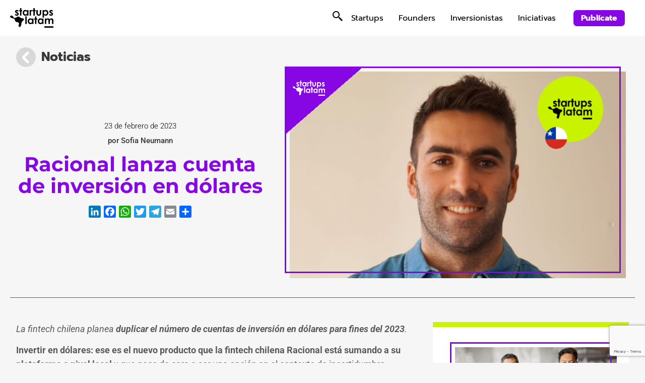

--- FILE ---
content_type: text/html; charset=UTF-8
request_url: https://startupslatam.com/racional-lanza-cuenta-de-inversion-en-dolares/
body_size: 15955
content:
<!doctype html>
<html lang="es">
<head>
	<meta charset="UTF-8">
	<meta name="viewport" content="width=device-width, initial-scale=1">
	<link rel="profile" href="https://gmpg.org/xfn/11">
	<meta name='robots' content='index, follow, max-image-preview:large, max-snippet:-1, max-video-preview:-1' />
	<style>img:is([sizes="auto" i], [sizes^="auto," i]) { contain-intrinsic-size: 3000px 1500px }</style>
	
	<!-- This site is optimized with the Yoast SEO plugin v26.3 - https://yoast.com/wordpress/plugins/seo/ -->
	<title>Racional lanza cuenta de inversión en dólares - Startups Latam</title>
	<link rel="canonical" href="https://startupslatam.com/racional-lanza-cuenta-de-inversion-en-dolares/" />
	<meta property="og:locale" content="es_ES" />
	<meta property="og:type" content="article" />
	<meta property="og:title" content="Racional lanza cuenta de inversión en dólares - Startups Latam" />
	<meta property="og:description" content="La fintech chilena planea duplicar el número de cuentas de inversión en dólares para fines del 2023. Invertir en dólares: ese es el nuevo producto que la fintech chilena Racional está sumando a su plataforma a nivel local y que nace de cara a ser una opción en el contexto de incertidumbre económica, el creciente [&hellip;]" />
	<meta property="og:url" content="https://startupslatam.com/racional-lanza-cuenta-de-inversion-en-dolares/" />
	<meta property="og:site_name" content="Startups Latam" />
	<meta property="article:published_time" content="2023-02-23T13:47:10+00:00" />
	<meta property="og:image" content="https://startupslatam.com/wp-content/uploads/2023/02/chile.png" />
	<meta property="og:image:width" content="1110" />
	<meta property="og:image:height" content="750" />
	<meta property="og:image:type" content="image/png" />
	<meta name="author" content="Sofia Neumann" />
	<meta name="twitter:card" content="summary_large_image" />
	<meta name="twitter:label1" content="Escrito por" />
	<meta name="twitter:data1" content="Sofia Neumann" />
	<meta name="twitter:label2" content="Tiempo de lectura" />
	<meta name="twitter:data2" content="1 minuto" />
	<script type="application/ld+json" class="yoast-schema-graph">{"@context":"https://schema.org","@graph":[{"@type":"Article","@id":"https://startupslatam.com/racional-lanza-cuenta-de-inversion-en-dolares/#article","isPartOf":{"@id":"https://startupslatam.com/racional-lanza-cuenta-de-inversion-en-dolares/"},"author":{"name":"Sofia Neumann","@id":"https://startupslatam.com/#/schema/person/7c792e42a38249560f49b29678f3cef9"},"headline":"Racional lanza cuenta de inversión en dólares","datePublished":"2023-02-23T13:47:10+00:00","mainEntityOfPage":{"@id":"https://startupslatam.com/racional-lanza-cuenta-de-inversion-en-dolares/"},"wordCount":294,"publisher":{"@id":"https://startupslatam.com/#organization"},"image":{"@id":"https://startupslatam.com/racional-lanza-cuenta-de-inversion-en-dolares/#primaryimage"},"thumbnailUrl":"https://startupslatam.com/wp-content/uploads/2023/02/chile.png","keywords":["broker","cuentas de inversion","dolares","emprendimiento","Estados Unidos","fintech","inversion","latinoamerica","startup"],"articleSection":["Chile","Noticias","Venture Capital"],"inLanguage":"es"},{"@type":"WebPage","@id":"https://startupslatam.com/racional-lanza-cuenta-de-inversion-en-dolares/","url":"https://startupslatam.com/racional-lanza-cuenta-de-inversion-en-dolares/","name":"Racional lanza cuenta de inversión en dólares - Startups Latam","isPartOf":{"@id":"https://startupslatam.com/#website"},"primaryImageOfPage":{"@id":"https://startupslatam.com/racional-lanza-cuenta-de-inversion-en-dolares/#primaryimage"},"image":{"@id":"https://startupslatam.com/racional-lanza-cuenta-de-inversion-en-dolares/#primaryimage"},"thumbnailUrl":"https://startupslatam.com/wp-content/uploads/2023/02/chile.png","datePublished":"2023-02-23T13:47:10+00:00","inLanguage":"es","potentialAction":[{"@type":"ReadAction","target":["https://startupslatam.com/racional-lanza-cuenta-de-inversion-en-dolares/"]}]},{"@type":"ImageObject","inLanguage":"es","@id":"https://startupslatam.com/racional-lanza-cuenta-de-inversion-en-dolares/#primaryimage","url":"https://startupslatam.com/wp-content/uploads/2023/02/chile.png","contentUrl":"https://startupslatam.com/wp-content/uploads/2023/02/chile.png","width":1110,"height":750,"caption":"Boris Garafulic, CEO de Racional."},{"@type":"WebSite","@id":"https://startupslatam.com/#website","url":"https://startupslatam.com/","name":"Startups Latam","description":"Ecosistema emprendedor de Latinoamérica","publisher":{"@id":"https://startupslatam.com/#organization"},"potentialAction":[{"@type":"SearchAction","target":{"@type":"EntryPoint","urlTemplate":"https://startupslatam.com/?s={search_term_string}"},"query-input":{"@type":"PropertyValueSpecification","valueRequired":true,"valueName":"search_term_string"}}],"inLanguage":"es"},{"@type":"Organization","@id":"https://startupslatam.com/#organization","name":"Startups Latam","url":"https://startupslatam.com/","logo":{"@type":"ImageObject","inLanguage":"es","@id":"https://startupslatam.com/#/schema/logo/image/","url":"https://startupslatam.com/wp-content/uploads/2023/04/logo-startups-latam-1.svg","contentUrl":"https://startupslatam.com/wp-content/uploads/2023/04/logo-startups-latam-1.svg","width":86,"height":39,"caption":"Startups Latam"},"image":{"@id":"https://startupslatam.com/#/schema/logo/image/"}},{"@type":"Person","@id":"https://startupslatam.com/#/schema/person/7c792e42a38249560f49b29678f3cef9","name":"Sofia Neumann","image":{"@type":"ImageObject","inLanguage":"es","@id":"https://startupslatam.com/#/schema/person/image/","url":"https://secure.gravatar.com/avatar/0c6539c8dae2b934b8057790fc1a3a051b7fcbb93101335de9534f4d9baa3acf?s=96&d=mm&r=g","contentUrl":"https://secure.gravatar.com/avatar/0c6539c8dae2b934b8057790fc1a3a051b7fcbb93101335de9534f4d9baa3acf?s=96&d=mm&r=g","caption":"Sofia Neumann"},"url":"https://startupslatam.com/author/sofianeumann/"}]}</script>
	<!-- / Yoast SEO plugin. -->


<link rel='dns-prefetch' href='//static.addtoany.com' />
<link rel='dns-prefetch' href='//code.jquery.com' />
<link rel='dns-prefetch' href='//cdn.jsdelivr.net' />
<link rel='dns-prefetch' href='//cdnjs.cloudflare.com' />
<link rel="alternate" type="application/rss+xml" title="Startups Latam &raquo; Feed" href="https://startupslatam.com/feed/" />
<link rel="alternate" type="application/rss+xml" title="Startups Latam &raquo; Feed de los comentarios" href="https://startupslatam.com/comments/feed/" />
<link rel="alternate" type="application/rss+xml" title="Startups Latam &raquo; Comentario Racional lanza cuenta de inversión en dólares del feed" href="https://startupslatam.com/racional-lanza-cuenta-de-inversion-en-dolares/feed/" />
<script>
window._wpemojiSettings = {"baseUrl":"https:\/\/s.w.org\/images\/core\/emoji\/16.0.1\/72x72\/","ext":".png","svgUrl":"https:\/\/s.w.org\/images\/core\/emoji\/16.0.1\/svg\/","svgExt":".svg","source":{"concatemoji":"https:\/\/startupslatam.com\/wp-includes\/js\/wp-emoji-release.min.js?ver=6.8.3"}};
/*! This file is auto-generated */
!function(s,n){var o,i,e;function c(e){try{var t={supportTests:e,timestamp:(new Date).valueOf()};sessionStorage.setItem(o,JSON.stringify(t))}catch(e){}}function p(e,t,n){e.clearRect(0,0,e.canvas.width,e.canvas.height),e.fillText(t,0,0);var t=new Uint32Array(e.getImageData(0,0,e.canvas.width,e.canvas.height).data),a=(e.clearRect(0,0,e.canvas.width,e.canvas.height),e.fillText(n,0,0),new Uint32Array(e.getImageData(0,0,e.canvas.width,e.canvas.height).data));return t.every(function(e,t){return e===a[t]})}function u(e,t){e.clearRect(0,0,e.canvas.width,e.canvas.height),e.fillText(t,0,0);for(var n=e.getImageData(16,16,1,1),a=0;a<n.data.length;a++)if(0!==n.data[a])return!1;return!0}function f(e,t,n,a){switch(t){case"flag":return n(e,"\ud83c\udff3\ufe0f\u200d\u26a7\ufe0f","\ud83c\udff3\ufe0f\u200b\u26a7\ufe0f")?!1:!n(e,"\ud83c\udde8\ud83c\uddf6","\ud83c\udde8\u200b\ud83c\uddf6")&&!n(e,"\ud83c\udff4\udb40\udc67\udb40\udc62\udb40\udc65\udb40\udc6e\udb40\udc67\udb40\udc7f","\ud83c\udff4\u200b\udb40\udc67\u200b\udb40\udc62\u200b\udb40\udc65\u200b\udb40\udc6e\u200b\udb40\udc67\u200b\udb40\udc7f");case"emoji":return!a(e,"\ud83e\udedf")}return!1}function g(e,t,n,a){var r="undefined"!=typeof WorkerGlobalScope&&self instanceof WorkerGlobalScope?new OffscreenCanvas(300,150):s.createElement("canvas"),o=r.getContext("2d",{willReadFrequently:!0}),i=(o.textBaseline="top",o.font="600 32px Arial",{});return e.forEach(function(e){i[e]=t(o,e,n,a)}),i}function t(e){var t=s.createElement("script");t.src=e,t.defer=!0,s.head.appendChild(t)}"undefined"!=typeof Promise&&(o="wpEmojiSettingsSupports",i=["flag","emoji"],n.supports={everything:!0,everythingExceptFlag:!0},e=new Promise(function(e){s.addEventListener("DOMContentLoaded",e,{once:!0})}),new Promise(function(t){var n=function(){try{var e=JSON.parse(sessionStorage.getItem(o));if("object"==typeof e&&"number"==typeof e.timestamp&&(new Date).valueOf()<e.timestamp+604800&&"object"==typeof e.supportTests)return e.supportTests}catch(e){}return null}();if(!n){if("undefined"!=typeof Worker&&"undefined"!=typeof OffscreenCanvas&&"undefined"!=typeof URL&&URL.createObjectURL&&"undefined"!=typeof Blob)try{var e="postMessage("+g.toString()+"("+[JSON.stringify(i),f.toString(),p.toString(),u.toString()].join(",")+"));",a=new Blob([e],{type:"text/javascript"}),r=new Worker(URL.createObjectURL(a),{name:"wpTestEmojiSupports"});return void(r.onmessage=function(e){c(n=e.data),r.terminate(),t(n)})}catch(e){}c(n=g(i,f,p,u))}t(n)}).then(function(e){for(var t in e)n.supports[t]=e[t],n.supports.everything=n.supports.everything&&n.supports[t],"flag"!==t&&(n.supports.everythingExceptFlag=n.supports.everythingExceptFlag&&n.supports[t]);n.supports.everythingExceptFlag=n.supports.everythingExceptFlag&&!n.supports.flag,n.DOMReady=!1,n.readyCallback=function(){n.DOMReady=!0}}).then(function(){return e}).then(function(){var e;n.supports.everything||(n.readyCallback(),(e=n.source||{}).concatemoji?t(e.concatemoji):e.wpemoji&&e.twemoji&&(t(e.twemoji),t(e.wpemoji)))}))}((window,document),window._wpemojiSettings);
</script>
<style id='wp-emoji-styles-inline-css'>

	img.wp-smiley, img.emoji {
		display: inline !important;
		border: none !important;
		box-shadow: none !important;
		height: 1em !important;
		width: 1em !important;
		margin: 0 0.07em !important;
		vertical-align: -0.1em !important;
		background: none !important;
		padding: 0 !important;
	}
</style>
<link rel='stylesheet' id='wp-block-library-css' href='https://startupslatam.com/wp-includes/css/dist/block-library/style.min.css?ver=6.8.3' media='all' />
<style id='classic-theme-styles-inline-css'>
/*! This file is auto-generated */
.wp-block-button__link{color:#fff;background-color:#32373c;border-radius:9999px;box-shadow:none;text-decoration:none;padding:calc(.667em + 2px) calc(1.333em + 2px);font-size:1.125em}.wp-block-file__button{background:#32373c;color:#fff;text-decoration:none}
</style>
<style id='global-styles-inline-css'>
:root{--wp--preset--aspect-ratio--square: 1;--wp--preset--aspect-ratio--4-3: 4/3;--wp--preset--aspect-ratio--3-4: 3/4;--wp--preset--aspect-ratio--3-2: 3/2;--wp--preset--aspect-ratio--2-3: 2/3;--wp--preset--aspect-ratio--16-9: 16/9;--wp--preset--aspect-ratio--9-16: 9/16;--wp--preset--color--black: #000000;--wp--preset--color--cyan-bluish-gray: #abb8c3;--wp--preset--color--white: #ffffff;--wp--preset--color--pale-pink: #f78da7;--wp--preset--color--vivid-red: #cf2e2e;--wp--preset--color--luminous-vivid-orange: #ff6900;--wp--preset--color--luminous-vivid-amber: #fcb900;--wp--preset--color--light-green-cyan: #7bdcb5;--wp--preset--color--vivid-green-cyan: #00d084;--wp--preset--color--pale-cyan-blue: #8ed1fc;--wp--preset--color--vivid-cyan-blue: #0693e3;--wp--preset--color--vivid-purple: #9b51e0;--wp--preset--gradient--vivid-cyan-blue-to-vivid-purple: linear-gradient(135deg,rgba(6,147,227,1) 0%,rgb(155,81,224) 100%);--wp--preset--gradient--light-green-cyan-to-vivid-green-cyan: linear-gradient(135deg,rgb(122,220,180) 0%,rgb(0,208,130) 100%);--wp--preset--gradient--luminous-vivid-amber-to-luminous-vivid-orange: linear-gradient(135deg,rgba(252,185,0,1) 0%,rgba(255,105,0,1) 100%);--wp--preset--gradient--luminous-vivid-orange-to-vivid-red: linear-gradient(135deg,rgba(255,105,0,1) 0%,rgb(207,46,46) 100%);--wp--preset--gradient--very-light-gray-to-cyan-bluish-gray: linear-gradient(135deg,rgb(238,238,238) 0%,rgb(169,184,195) 100%);--wp--preset--gradient--cool-to-warm-spectrum: linear-gradient(135deg,rgb(74,234,220) 0%,rgb(151,120,209) 20%,rgb(207,42,186) 40%,rgb(238,44,130) 60%,rgb(251,105,98) 80%,rgb(254,248,76) 100%);--wp--preset--gradient--blush-light-purple: linear-gradient(135deg,rgb(255,206,236) 0%,rgb(152,150,240) 100%);--wp--preset--gradient--blush-bordeaux: linear-gradient(135deg,rgb(254,205,165) 0%,rgb(254,45,45) 50%,rgb(107,0,62) 100%);--wp--preset--gradient--luminous-dusk: linear-gradient(135deg,rgb(255,203,112) 0%,rgb(199,81,192) 50%,rgb(65,88,208) 100%);--wp--preset--gradient--pale-ocean: linear-gradient(135deg,rgb(255,245,203) 0%,rgb(182,227,212) 50%,rgb(51,167,181) 100%);--wp--preset--gradient--electric-grass: linear-gradient(135deg,rgb(202,248,128) 0%,rgb(113,206,126) 100%);--wp--preset--gradient--midnight: linear-gradient(135deg,rgb(2,3,129) 0%,rgb(40,116,252) 100%);--wp--preset--font-size--small: 13px;--wp--preset--font-size--medium: 20px;--wp--preset--font-size--large: 36px;--wp--preset--font-size--x-large: 42px;--wp--preset--spacing--20: 0.44rem;--wp--preset--spacing--30: 0.67rem;--wp--preset--spacing--40: 1rem;--wp--preset--spacing--50: 1.5rem;--wp--preset--spacing--60: 2.25rem;--wp--preset--spacing--70: 3.38rem;--wp--preset--spacing--80: 5.06rem;--wp--preset--shadow--natural: 6px 6px 9px rgba(0, 0, 0, 0.2);--wp--preset--shadow--deep: 12px 12px 50px rgba(0, 0, 0, 0.4);--wp--preset--shadow--sharp: 6px 6px 0px rgba(0, 0, 0, 0.2);--wp--preset--shadow--outlined: 6px 6px 0px -3px rgba(255, 255, 255, 1), 6px 6px rgba(0, 0, 0, 1);--wp--preset--shadow--crisp: 6px 6px 0px rgba(0, 0, 0, 1);}:where(.is-layout-flex){gap: 0.5em;}:where(.is-layout-grid){gap: 0.5em;}body .is-layout-flex{display: flex;}.is-layout-flex{flex-wrap: wrap;align-items: center;}.is-layout-flex > :is(*, div){margin: 0;}body .is-layout-grid{display: grid;}.is-layout-grid > :is(*, div){margin: 0;}:where(.wp-block-columns.is-layout-flex){gap: 2em;}:where(.wp-block-columns.is-layout-grid){gap: 2em;}:where(.wp-block-post-template.is-layout-flex){gap: 1.25em;}:where(.wp-block-post-template.is-layout-grid){gap: 1.25em;}.has-black-color{color: var(--wp--preset--color--black) !important;}.has-cyan-bluish-gray-color{color: var(--wp--preset--color--cyan-bluish-gray) !important;}.has-white-color{color: var(--wp--preset--color--white) !important;}.has-pale-pink-color{color: var(--wp--preset--color--pale-pink) !important;}.has-vivid-red-color{color: var(--wp--preset--color--vivid-red) !important;}.has-luminous-vivid-orange-color{color: var(--wp--preset--color--luminous-vivid-orange) !important;}.has-luminous-vivid-amber-color{color: var(--wp--preset--color--luminous-vivid-amber) !important;}.has-light-green-cyan-color{color: var(--wp--preset--color--light-green-cyan) !important;}.has-vivid-green-cyan-color{color: var(--wp--preset--color--vivid-green-cyan) !important;}.has-pale-cyan-blue-color{color: var(--wp--preset--color--pale-cyan-blue) !important;}.has-vivid-cyan-blue-color{color: var(--wp--preset--color--vivid-cyan-blue) !important;}.has-vivid-purple-color{color: var(--wp--preset--color--vivid-purple) !important;}.has-black-background-color{background-color: var(--wp--preset--color--black) !important;}.has-cyan-bluish-gray-background-color{background-color: var(--wp--preset--color--cyan-bluish-gray) !important;}.has-white-background-color{background-color: var(--wp--preset--color--white) !important;}.has-pale-pink-background-color{background-color: var(--wp--preset--color--pale-pink) !important;}.has-vivid-red-background-color{background-color: var(--wp--preset--color--vivid-red) !important;}.has-luminous-vivid-orange-background-color{background-color: var(--wp--preset--color--luminous-vivid-orange) !important;}.has-luminous-vivid-amber-background-color{background-color: var(--wp--preset--color--luminous-vivid-amber) !important;}.has-light-green-cyan-background-color{background-color: var(--wp--preset--color--light-green-cyan) !important;}.has-vivid-green-cyan-background-color{background-color: var(--wp--preset--color--vivid-green-cyan) !important;}.has-pale-cyan-blue-background-color{background-color: var(--wp--preset--color--pale-cyan-blue) !important;}.has-vivid-cyan-blue-background-color{background-color: var(--wp--preset--color--vivid-cyan-blue) !important;}.has-vivid-purple-background-color{background-color: var(--wp--preset--color--vivid-purple) !important;}.has-black-border-color{border-color: var(--wp--preset--color--black) !important;}.has-cyan-bluish-gray-border-color{border-color: var(--wp--preset--color--cyan-bluish-gray) !important;}.has-white-border-color{border-color: var(--wp--preset--color--white) !important;}.has-pale-pink-border-color{border-color: var(--wp--preset--color--pale-pink) !important;}.has-vivid-red-border-color{border-color: var(--wp--preset--color--vivid-red) !important;}.has-luminous-vivid-orange-border-color{border-color: var(--wp--preset--color--luminous-vivid-orange) !important;}.has-luminous-vivid-amber-border-color{border-color: var(--wp--preset--color--luminous-vivid-amber) !important;}.has-light-green-cyan-border-color{border-color: var(--wp--preset--color--light-green-cyan) !important;}.has-vivid-green-cyan-border-color{border-color: var(--wp--preset--color--vivid-green-cyan) !important;}.has-pale-cyan-blue-border-color{border-color: var(--wp--preset--color--pale-cyan-blue) !important;}.has-vivid-cyan-blue-border-color{border-color: var(--wp--preset--color--vivid-cyan-blue) !important;}.has-vivid-purple-border-color{border-color: var(--wp--preset--color--vivid-purple) !important;}.has-vivid-cyan-blue-to-vivid-purple-gradient-background{background: var(--wp--preset--gradient--vivid-cyan-blue-to-vivid-purple) !important;}.has-light-green-cyan-to-vivid-green-cyan-gradient-background{background: var(--wp--preset--gradient--light-green-cyan-to-vivid-green-cyan) !important;}.has-luminous-vivid-amber-to-luminous-vivid-orange-gradient-background{background: var(--wp--preset--gradient--luminous-vivid-amber-to-luminous-vivid-orange) !important;}.has-luminous-vivid-orange-to-vivid-red-gradient-background{background: var(--wp--preset--gradient--luminous-vivid-orange-to-vivid-red) !important;}.has-very-light-gray-to-cyan-bluish-gray-gradient-background{background: var(--wp--preset--gradient--very-light-gray-to-cyan-bluish-gray) !important;}.has-cool-to-warm-spectrum-gradient-background{background: var(--wp--preset--gradient--cool-to-warm-spectrum) !important;}.has-blush-light-purple-gradient-background{background: var(--wp--preset--gradient--blush-light-purple) !important;}.has-blush-bordeaux-gradient-background{background: var(--wp--preset--gradient--blush-bordeaux) !important;}.has-luminous-dusk-gradient-background{background: var(--wp--preset--gradient--luminous-dusk) !important;}.has-pale-ocean-gradient-background{background: var(--wp--preset--gradient--pale-ocean) !important;}.has-electric-grass-gradient-background{background: var(--wp--preset--gradient--electric-grass) !important;}.has-midnight-gradient-background{background: var(--wp--preset--gradient--midnight) !important;}.has-small-font-size{font-size: var(--wp--preset--font-size--small) !important;}.has-medium-font-size{font-size: var(--wp--preset--font-size--medium) !important;}.has-large-font-size{font-size: var(--wp--preset--font-size--large) !important;}.has-x-large-font-size{font-size: var(--wp--preset--font-size--x-large) !important;}
:where(.wp-block-post-template.is-layout-flex){gap: 1.25em;}:where(.wp-block-post-template.is-layout-grid){gap: 1.25em;}
:where(.wp-block-columns.is-layout-flex){gap: 2em;}:where(.wp-block-columns.is-layout-grid){gap: 2em;}
:root :where(.wp-block-pullquote){font-size: 1.5em;line-height: 1.6;}
</style>
<link rel='stylesheet' id='contact-form-7-css' href='https://startupslatam.com/wp-content/plugins/contact-form-7/includes/css/styles.css?ver=6.1.3' media='all' />
<link rel='stylesheet' id='nbcpf-intlTelInput-style-css' href='https://startupslatam.com/wp-content/plugins/country-phone-field-contact-form-7/assets/css/intlTelInput.min.css?ver=6.8.3' media='all' />
<link rel='stylesheet' id='nbcpf-countryFlag-style-css' href='https://startupslatam.com/wp-content/plugins/country-phone-field-contact-form-7/assets/css/countrySelect.min.css?ver=6.8.3' media='all' />
<link rel='stylesheet' id='bootstrap-css-css' href='https://cdn.jsdelivr.net/npm/bootstrap@5.2.3/dist/css/bootstrap.min.css?ver=6.8.3' media='all' />
<link rel='stylesheet' id='elementor-icons-css-css' href='https://startupslatam.com/wp-content/plugins/elementor/assets/lib/eicons/css/elementor-icons.min.css?ver=5.21.0' media='all' />
<link rel='stylesheet' id='fontawesome-css' href='https://cdnjs.cloudflare.com/ajax/libs/font-awesome/6.4.0/css/all.min.css?ver=6.8.3' media='all' />
<link rel='stylesheet' id='tagsinput-css-css' href='https://startupslatam.com/wp-content/themes/hello-elementor-child/assets/tagsinput/jquery.tagsinput.css?ver=1.0.16' media='all' />
<link rel='stylesheet' id='chosen-css-css' href='https://startupslatam.com/wp-content/themes/hello-elementor-child/assets/chosen/chosen.min.css?ver=6.8.3' media='all' />
<link rel='stylesheet' id='cropper-css-css' href='https://cdnjs.cloudflare.com/ajax/libs/cropperjs/1.5.13/cropper.min.css?ver=6.8.3' media='all' />
<link rel='stylesheet' id='parent-style-css' href='https://startupslatam.com/wp-content/themes/hello-elementor/style.css?ver=6.8.3' media='all' />
<link rel='stylesheet' id='child-style-css' href='https://startupslatam.com/wp-content/themes/hello-elementor-child/style.css?ver=1.0.71578' media='all' />
<link rel='stylesheet' id='hello-elementor-css' href='https://startupslatam.com/wp-content/themes/hello-elementor/style.min.css?ver=2.8.1' media='all' />
<link rel='stylesheet' id='hello-elementor-theme-style-css' href='https://startupslatam.com/wp-content/themes/hello-elementor/theme.min.css?ver=2.8.1' media='all' />
<link rel='stylesheet' id='elementor-frontend-css' href='https://startupslatam.com/wp-content/plugins/elementor/assets/css/frontend.min.css?ver=3.32.5' media='all' />
<link rel='stylesheet' id='elementor-post-5-css' href='https://startupslatam.com/wp-content/uploads/elementor/css/post-5.css?ver=1764727181' media='all' />
<link rel='stylesheet' id='panda-pods-repeater-general-styles-css' href='https://startupslatam.com/wp-content/plugins/panda-pods-repeater-field/css/general.min.css?ver=1.0.0' media='all' />
<link rel='stylesheet' id='panda-pods-repeater-styles-css' href='https://startupslatam.com/wp-content/plugins/panda-pods-repeater-field/css/front-end.min.css?ver=1.2.0' media='all' />
<link rel='stylesheet' id='addtoany-css' href='https://startupslatam.com/wp-content/plugins/add-to-any/addtoany.min.css?ver=1.16' media='all' />
<link rel='stylesheet' id='elementor-gf-local-prompt-css' href='https://startupslatam.com/wp-content/uploads/elementor/google-fonts/css/prompt.css?ver=1748397617' media='all' />
<link rel='stylesheet' id='elementor-gf-local-roboto-css' href='https://startupslatam.com/wp-content/uploads/elementor/google-fonts/css/roboto.css?ver=1748397621' media='all' />
<link rel='stylesheet' id='elementor-gf-local-montserrat-css' href='https://startupslatam.com/wp-content/uploads/elementor/google-fonts/css/montserrat.css?ver=1748397622' media='all' />
<script id="addtoany-core-js-before">
window.a2a_config=window.a2a_config||{};a2a_config.callbacks=[];a2a_config.overlays=[];a2a_config.templates={};a2a_localize = {
	Share: "Compartir",
	Save: "Guardar",
	Subscribe: "Suscribir",
	Email: "Correo electrónico",
	Bookmark: "Marcador",
	ShowAll: "Mostrar todo",
	ShowLess: "Mostrar menos",
	FindServices: "Encontrar servicio(s)",
	FindAnyServiceToAddTo: "Encuentra al instante cualquier servicio para añadir a",
	PoweredBy: "Funciona con",
	ShareViaEmail: "Compartir por correo electrónico",
	SubscribeViaEmail: "Suscribirse a través de correo electrónico",
	BookmarkInYourBrowser: "Añadir a marcadores de tu navegador",
	BookmarkInstructions: "Presiona «Ctrl+D» o «\u2318+D» para añadir esta página a marcadores",
	AddToYourFavorites: "Añadir a tus favoritos",
	SendFromWebOrProgram: "Enviar desde cualquier dirección o programa de correo electrónico ",
	EmailProgram: "Programa de correo electrónico",
	More: "Más&#8230;",
	ThanksForSharing: "¡Gracias por compartir!",
	ThanksForFollowing: "¡Gracias por seguirnos!"
};
</script>
<script defer src="https://static.addtoany.com/menu/page.js" id="addtoany-core-js"></script>
<script src="https://startupslatam.com/wp-includes/js/jquery/jquery.min.js?ver=3.7.1" id="jquery-core-js"></script>
<script src="https://startupslatam.com/wp-includes/js/jquery/jquery-migrate.min.js?ver=3.4.1" id="jquery-migrate-js"></script>
<script defer src="https://startupslatam.com/wp-content/plugins/add-to-any/addtoany.min.js?ver=1.1" id="addtoany-jquery-js"></script>
<script src="https://code.jquery.com/jquery-3.6.4.min.js?ver=6.8.3" id="jquery-js-js"></script>
<script src="https://cdn.jsdelivr.net/npm/bootstrap@5.2.3/dist/js/bootstrap.bundle.min.js?ver=6.8.3" id="bootstrap-js-js"></script>
<script src="https://startupslatam.com/wp-content/themes/hello-elementor-child/assets/tagsinput/jquery.tagsinput.js?ver=1.0.16" id="tagsinput-js-js"></script>
<script src="https://startupslatam.com/wp-content/themes/hello-elementor-child/assets/chosen/chosen.jquery.js?ver=6.8.3" id="chosen-js-js"></script>
<script src="//cdnjs.cloudflare.com/ajax/libs/jquery.matchHeight/0.7.2/jquery.matchHeight-min.js?ver=6.8.3" id="matchheight-js-js"></script>
<script src="https://cdnjs.cloudflare.com/ajax/libs/cropperjs/1.5.13/cropper.min.js?ver=6.8.3" id="cropper-js-js"></script>
<script src="https://startupslatam.com/wp-content/themes/hello-elementor-child/assets/custom.js?ver=1.0.74966" id="custom-js-js"></script>
<link rel="https://api.w.org/" href="https://startupslatam.com/wp-json/" /><link rel="alternate" title="JSON" type="application/json" href="https://startupslatam.com/wp-json/wp/v2/posts/57121" /><link rel="EditURI" type="application/rsd+xml" title="RSD" href="https://startupslatam.com/xmlrpc.php?rsd" />
<meta name="generator" content="WordPress 6.8.3" />
<link rel='shortlink' href='https://startupslatam.com/?p=57121' />
<link rel="alternate" title="oEmbed (JSON)" type="application/json+oembed" href="https://startupslatam.com/wp-json/oembed/1.0/embed?url=https%3A%2F%2Fstartupslatam.com%2Fracional-lanza-cuenta-de-inversion-en-dolares%2F" />
<link rel="alternate" title="oEmbed (XML)" type="text/xml+oembed" href="https://startupslatam.com/wp-json/oembed/1.0/embed?url=https%3A%2F%2Fstartupslatam.com%2Fracional-lanza-cuenta-de-inversion-en-dolares%2F&#038;format=xml" />
<meta name="generator" content="Elementor 3.32.5; features: additional_custom_breakpoints; settings: css_print_method-external, google_font-enabled, font_display-swap">
			<style>
				.e-con.e-parent:nth-of-type(n+4):not(.e-lazyloaded):not(.e-no-lazyload),
				.e-con.e-parent:nth-of-type(n+4):not(.e-lazyloaded):not(.e-no-lazyload) * {
					background-image: none !important;
				}
				@media screen and (max-height: 1024px) {
					.e-con.e-parent:nth-of-type(n+3):not(.e-lazyloaded):not(.e-no-lazyload),
					.e-con.e-parent:nth-of-type(n+3):not(.e-lazyloaded):not(.e-no-lazyload) * {
						background-image: none !important;
					}
				}
				@media screen and (max-height: 640px) {
					.e-con.e-parent:nth-of-type(n+2):not(.e-lazyloaded):not(.e-no-lazyload),
					.e-con.e-parent:nth-of-type(n+2):not(.e-lazyloaded):not(.e-no-lazyload) * {
						background-image: none !important;
					}
				}
			</style>
			<link rel="icon" href="https://startupslatam.com/wp-content/uploads/2023/04/favicon-sl-150x150.png" sizes="32x32" />
<link rel="icon" href="https://startupslatam.com/wp-content/uploads/2023/04/favicon-sl.png" sizes="192x192" />
<link rel="apple-touch-icon" href="https://startupslatam.com/wp-content/uploads/2023/04/favicon-sl.png" />
<meta name="msapplication-TileImage" content="https://startupslatam.com/wp-content/uploads/2023/04/favicon-sl.png" />
</head>
<body class="wp-singular post-template-default single single-post postid-57121 single-format-standard wp-custom-logo wp-theme-hello-elementor wp-child-theme-hello-elementor-child elementor-default elementor-kit-5">


<a class="skip-link screen-reader-text" href="#content">Ir al contenido</a>

<header id="site-header" class="site-header dynamic-header menu-dropdown-tablet" role="banner">
	<div class="header-inner">
		<div class="site-branding show-logo">
							<div class="site-logo show">
					<a href="https://startupslatam.com/" class="custom-logo-link" rel="home"><img width="86" height="39" src="https://startupslatam.com/wp-content/uploads/2023/04/logo-startups-latam-1.svg" class="custom-logo" alt="Startups Latam" decoding="async" /></a>				</div>
					</div>

					<nav class="site-navigation show">
				<div class="menu-principal-container"><ul id="menu-principal" class="menu"><li id="menu-item-84" class="menu-item menu-item-type-post_type menu-item-object-page menu-item-84"><a href="https://startupslatam.com/startups/">Startups</a></li>
<li id="menu-item-159" class="menu-item menu-item-type-post_type menu-item-object-page menu-item-159"><a href="https://startupslatam.com/founders/">Founders</a></li>
<li id="menu-item-59166" class="menu-item menu-item-type-post_type menu-item-object-page menu-item-59166"><a href="https://startupslatam.com/inversionistas/">Inversionistas</a></li>
<li id="menu-item-212" class="menu-item menu-item-type-post_type menu-item-object-page menu-item-212"><a href="https://startupslatam.com/iniciativas/">Iniciativas</a></li>
<li id="menu-item-59075" class="menu-item menu-item-type-post_type menu-item-object-page menu-item-59075"><a href="https://startupslatam.com/publicar/">Publícate</a></li>
</ul></div>			</nav>
			<div class="site-navigation-toggle-holder show">
				<div class="site-navigation-toggle" role="button" tabindex="0">
					<i class="eicon-menu-bar" aria-hidden="true"></i>
					<span class="screen-reader-text">Menú</span>
				</div>
			</div>
			<nav class="site-navigation-dropdown show">
				<div class="menu-principal-container"><ul id="menu-principal" class="menu"><li id="menu-item-84" class="menu-item menu-item-type-post_type menu-item-object-page menu-item-84"><a href="https://startupslatam.com/startups/">Startups</a></li>
<li id="menu-item-159" class="menu-item menu-item-type-post_type menu-item-object-page menu-item-159"><a href="https://startupslatam.com/founders/">Founders</a></li>
<li id="menu-item-59166" class="menu-item menu-item-type-post_type menu-item-object-page menu-item-59166"><a href="https://startupslatam.com/inversionistas/">Inversionistas</a></li>
<li id="menu-item-212" class="menu-item menu-item-type-post_type menu-item-object-page menu-item-212"><a href="https://startupslatam.com/iniciativas/">Iniciativas</a></li>
<li id="menu-item-59075" class="menu-item menu-item-type-post_type menu-item-object-page menu-item-59075"><a href="https://startupslatam.com/publicar/">Publícate</a></li>
</ul></div>			</nav>
			</div>
</header>


<main class="container post-custom" id="content">
	<nav class="row mt-4 nav-post">
		<div class="col-12">
			<div>
				<ul>
					<li>
						<a class="history-back" href="/noticias">Noticias</a>
					</li>
				</ul>
			</div>
		</div>
	</nav>
	<div class="row mt-0 mb-5 post-header ">
		<div class="col-12 col-md-5">
			<div class="title">
				<div>
					<time>23 de febrero de 2023</time>
					<h5>por Sofia Neumann</h5>
					<h1>
						Racional lanza cuenta de inversión en dólares					</h1>
					<div class="share-section">
						<div class="addtoany_shortcode"><div class="a2a_kit a2a_kit_size_32 addtoany_list" data-a2a-url="https://startupslatam.com/racional-lanza-cuenta-de-inversion-en-dolares/" data-a2a-title="Racional lanza cuenta de inversión en dólares"><a class="a2a_button_linkedin" href="https://www.addtoany.com/add_to/linkedin?linkurl=https%3A%2F%2Fstartupslatam.com%2Fracional-lanza-cuenta-de-inversion-en-dolares%2F&amp;linkname=Racional%20lanza%20cuenta%20de%20inversi%C3%B3n%20en%20d%C3%B3lares" title="LinkedIn" rel="nofollow noopener" target="_blank"></a><a class="a2a_button_facebook" href="https://www.addtoany.com/add_to/facebook?linkurl=https%3A%2F%2Fstartupslatam.com%2Fracional-lanza-cuenta-de-inversion-en-dolares%2F&amp;linkname=Racional%20lanza%20cuenta%20de%20inversi%C3%B3n%20en%20d%C3%B3lares" title="Facebook" rel="nofollow noopener" target="_blank"></a><a class="a2a_button_whatsapp" href="https://www.addtoany.com/add_to/whatsapp?linkurl=https%3A%2F%2Fstartupslatam.com%2Fracional-lanza-cuenta-de-inversion-en-dolares%2F&amp;linkname=Racional%20lanza%20cuenta%20de%20inversi%C3%B3n%20en%20d%C3%B3lares" title="WhatsApp" rel="nofollow noopener" target="_blank"></a><a class="a2a_button_twitter" href="https://www.addtoany.com/add_to/twitter?linkurl=https%3A%2F%2Fstartupslatam.com%2Fracional-lanza-cuenta-de-inversion-en-dolares%2F&amp;linkname=Racional%20lanza%20cuenta%20de%20inversi%C3%B3n%20en%20d%C3%B3lares" title="Twitter" rel="nofollow noopener" target="_blank"></a><a class="a2a_button_telegram" href="https://www.addtoany.com/add_to/telegram?linkurl=https%3A%2F%2Fstartupslatam.com%2Fracional-lanza-cuenta-de-inversion-en-dolares%2F&amp;linkname=Racional%20lanza%20cuenta%20de%20inversi%C3%B3n%20en%20d%C3%B3lares" title="Telegram" rel="nofollow noopener" target="_blank"></a><a class="a2a_button_email" href="https://www.addtoany.com/add_to/email?linkurl=https%3A%2F%2Fstartupslatam.com%2Fracional-lanza-cuenta-de-inversion-en-dolares%2F&amp;linkname=Racional%20lanza%20cuenta%20de%20inversi%C3%B3n%20en%20d%C3%B3lares" title="Email" rel="nofollow noopener" target="_blank"></a><a class="a2a_dd addtoany_share_save addtoany_share" href="https://www.addtoany.com/share"></a></div></div>					</div>
				</div>
			</div>
		</div>
				<div class="col-12 col-md-7">
			<div class="image">
				<figure>
					<img width="768" height="519" src="https://startupslatam.com/wp-content/uploads/2023/02/chile-768x519.png" class="attachment-medium_large size-medium_large wp-post-image" alt="Boris Garafulic, CEO de Racional." decoding="async" srcset="https://startupslatam.com/wp-content/uploads/2023/02/chile-768x519.png 768w, https://startupslatam.com/wp-content/uploads/2023/02/chile-300x203.png 300w, https://startupslatam.com/wp-content/uploads/2023/02/chile-1024x692.png 1024w, https://startupslatam.com/wp-content/uploads/2023/02/chile.png 1110w" sizes="(max-width: 768px) 100vw, 768px" />				</figure>
				<div class="border-img"></div>
			</div>
		</div>
			</div>
	<div class="row pt-5 post-body">
		<div class="col-12 col-md-8">
						<div class="post-content">
				
<p><em>La fintech chilena planea <strong>duplicar el número de cuentas de inversión en dólares para fines del 2023</strong>.</em></p>



<p><strong>Invertir en dólares: ese es el nuevo producto que la fintech chilena Racional está sumando a su plataforma a nivel local</strong> y que nace de cara a ser una opción en el contexto de incertidumbre económica, el creciente gasto en dólares y el aumento de la oferta, decidieron lanzar el servicio, plantea Boris Garafulic, CEO de Racional. </p>



<p>En ese contexto, el emprendedor señala que la Comisión para el Mercado Financiero de Chile (CMF), reveló que en <strong>noviembre de 2022 se contabilizaron un aproximado de 379 mil cuentas en dólares, lo que demuestra un crecimiento de 7,3 veces en comparación a tres años atrás, dice el emprendedor.  </strong></p>



<p>“Con la nueva billetera los usuarios tienen acceso a una cuenta de inversión en dólares<strong>. Se puede invertir desde los 5 mil pesos en adelante, y utilizar el dinero depositado cuando quieran”, explica Garafulic. </strong></p>



<p><strong>¿Cómo funciona?</strong> El cofundador señala que a través de la participación en un<strong> Money Market Sweep Program, la cuenta en dólares a la que acceden los usuarios se provee por un broker en Estados Unidos y genera intereses que luego son pagados a los clientes. </strong>Este Sweep Program invierte automáticamente el saldo en fondos de ultra-bajo riesgo, principalmente en <strong>bonos del Tesoro de Estados Unidos, que buscan mantener constante su valor y al mismo tiempo ir repartiendo intereses.</strong> Además, la billetera está protegida por la Securities Investor Protection Corporation. </p>



<p>En cuanto a proyecciones, la fintech planea <strong>duplicar el número de cuentas de inversión en dólares para fines del 2023</strong></p>
			</div>
			<div class="share-section">
				<div class="addtoany_shortcode"><div class="a2a_kit a2a_kit_size_32 addtoany_list" data-a2a-url="https://startupslatam.com/racional-lanza-cuenta-de-inversion-en-dolares/" data-a2a-title="Racional lanza cuenta de inversión en dólares"><a class="a2a_button_linkedin" href="https://www.addtoany.com/add_to/linkedin?linkurl=https%3A%2F%2Fstartupslatam.com%2Fracional-lanza-cuenta-de-inversion-en-dolares%2F&amp;linkname=Racional%20lanza%20cuenta%20de%20inversi%C3%B3n%20en%20d%C3%B3lares" title="LinkedIn" rel="nofollow noopener" target="_blank"></a><a class="a2a_button_facebook" href="https://www.addtoany.com/add_to/facebook?linkurl=https%3A%2F%2Fstartupslatam.com%2Fracional-lanza-cuenta-de-inversion-en-dolares%2F&amp;linkname=Racional%20lanza%20cuenta%20de%20inversi%C3%B3n%20en%20d%C3%B3lares" title="Facebook" rel="nofollow noopener" target="_blank"></a><a class="a2a_button_whatsapp" href="https://www.addtoany.com/add_to/whatsapp?linkurl=https%3A%2F%2Fstartupslatam.com%2Fracional-lanza-cuenta-de-inversion-en-dolares%2F&amp;linkname=Racional%20lanza%20cuenta%20de%20inversi%C3%B3n%20en%20d%C3%B3lares" title="WhatsApp" rel="nofollow noopener" target="_blank"></a><a class="a2a_button_twitter" href="https://www.addtoany.com/add_to/twitter?linkurl=https%3A%2F%2Fstartupslatam.com%2Fracional-lanza-cuenta-de-inversion-en-dolares%2F&amp;linkname=Racional%20lanza%20cuenta%20de%20inversi%C3%B3n%20en%20d%C3%B3lares" title="Twitter" rel="nofollow noopener" target="_blank"></a><a class="a2a_button_telegram" href="https://www.addtoany.com/add_to/telegram?linkurl=https%3A%2F%2Fstartupslatam.com%2Fracional-lanza-cuenta-de-inversion-en-dolares%2F&amp;linkname=Racional%20lanza%20cuenta%20de%20inversi%C3%B3n%20en%20d%C3%B3lares" title="Telegram" rel="nofollow noopener" target="_blank"></a><a class="a2a_button_email" href="https://www.addtoany.com/add_to/email?linkurl=https%3A%2F%2Fstartupslatam.com%2Fracional-lanza-cuenta-de-inversion-en-dolares%2F&amp;linkname=Racional%20lanza%20cuenta%20de%20inversi%C3%B3n%20en%20d%C3%B3lares" title="Email" rel="nofollow noopener" target="_blank"></a><a class="a2a_dd addtoany_share_save addtoany_share" href="https://www.addtoany.com/share"></a></div></div>			</div>
			<div class="post-tags">
							<h4>Temas relacionados:</h4>
				<ul>
								<li>
						<a href="https://startupslatam.com/tag/broker/">broker</a>
					</li>
								<li>
						<a href="https://startupslatam.com/tag/cuentas-de-inversion/">cuentas de inversion</a>
					</li>
								<li>
						<a href="https://startupslatam.com/tag/dolares/">dolares</a>
					</li>
								<li>
						<a href="https://startupslatam.com/tag/emprendimiento/">emprendimiento</a>
					</li>
								<li>
						<a href="https://startupslatam.com/tag/estados-unidos/">Estados Unidos</a>
					</li>
								<li>
						<a href="https://startupslatam.com/tag/fintech/">fintech</a>
					</li>
								<li>
						<a href="https://startupslatam.com/tag/inversion/">inversion</a>
					</li>
								<li>
						<a href="https://startupslatam.com/tag/latinoamerica/">latinoamerica</a>
					</li>
								<li>
						<a href="https://startupslatam.com/tag/startup/">startup</a>
					</li>
							</ul>
						</div>
		</div>
		<div class="col-12 col-md-4">
						
			<div class="post-suggested">
								<div class="row">
									<article>
						<div class="row">
							<div class="image">
																<a href="https://startupslatam.com/kuzi-recauda-us45-mil-para-revolucionar-el-crowdfunding-en-latinoamerica/">
									<figure>
										<img width="768" height="506" src="https://startupslatam.com/wp-content/uploads/2025/12/Kuzi-768x506.png" class="attachment-medium_large size-medium_large wp-post-image" alt="" decoding="async" srcset="https://startupslatam.com/wp-content/uploads/2025/12/Kuzi-768x506.png 768w, https://startupslatam.com/wp-content/uploads/2025/12/Kuzi-300x198.png 300w, https://startupslatam.com/wp-content/uploads/2025/12/Kuzi-1024x675.png 1024w, https://startupslatam.com/wp-content/uploads/2025/12/Kuzi.png 1120w" sizes="(max-width: 768px) 100vw, 768px" />									</figure>
									<div class="border-img"></div>
								</a>
															</div>
							<div class="content">
								<time>23 de diciembre de 2025</time>
								<h3 title="KUZI recauda US$45 mil para revolucionar el crowdfunding en Latinoamérica">
									<a href="https://startupslatam.com/kuzi-recauda-us45-mil-para-revolucionar-el-crowdfunding-en-latinoamerica/">
										KUZI recauda US$45 mil para revolucionar el crowdfunding en Latinoamérica									</a>	
								</h3>
								<div class="resume">
									KUZI, plataforma peruana que combina crowdfunding con inteligencia artificial y gamificación, levantó US$45 mil entre Google for Startups y Startup Perú.&nbsp;El respaldo incluye US$25 mil en créditos de Google con posibilidad de extender el apoyo hasta US$100 mil adicionales. Fundada en 2024 por César Cervantes, Clarissa Ghiordany y Jürgen Guerra, la compañía ha identificado tres [&hellip;]								</div>
							</div>
						</div>
					</article>
										<article>
						<div class="row">
							<div class="image">
																<a href="https://startupslatam.com/ginia-recibe-1-7-millones-de-dolares-en-ronda-liderada-por-wollef-para-conectar-estudiantes-con-oportunidades-laborales/">
									<figure>
										<img width="768" height="519" src="https://startupslatam.com/wp-content/uploads/2025/10/Mattilda-1-768x519.png" class="attachment-medium_large size-medium_large wp-post-image" alt="" decoding="async" srcset="https://startupslatam.com/wp-content/uploads/2025/10/Mattilda-1-768x519.png 768w, https://startupslatam.com/wp-content/uploads/2025/10/Mattilda-1-300x203.png 300w, https://startupslatam.com/wp-content/uploads/2025/10/Mattilda-1-1024x692.png 1024w, https://startupslatam.com/wp-content/uploads/2025/10/Mattilda-1.png 1110w" sizes="(max-width: 768px) 100vw, 768px" />									</figure>
									<div class="border-img"></div>
								</a>
															</div>
							<div class="content">
								<time>29 de octubre de 2025</time>
								<h3 title="Ginia recibe 1.7 millones de dólares en ronda liderada por Wollef para conectar estudiantes con oportunidades laborales">
									<a href="https://startupslatam.com/ginia-recibe-1-7-millones-de-dolares-en-ronda-liderada-por-wollef-para-conectar-estudiantes-con-oportunidades-laborales/">
										Ginia recibe 1.7 millones de dólares en ronda liderada por Wollef para conectar estudiantes con oportunidades laborales									</a>	
								</h3>
								<div class="resume">
									Ginia, la plataforma tecnológica, anunció el cierre de su ronda de inversión pre-semilla por $1.7 millones de dólares. Su misión es conectar a estudiantes con oportunidades laborales desde antes de su graduación. La ronda fue liderada por Wollef. También participaron los fondos internacionales NFX y Latitud. Esta inversión permitirá a Ginia acelerar el desarrollo de [&hellip;]								</div>
							</div>
						</div>
					</article>
										<article>
						<div class="row">
							<div class="image">
																<a href="https://startupslatam.com/picpay-lanza-servicio-de-delivery-con-rappi-y-promete-entregas-en-10-minutos/">
									<figure>
										<img width="768" height="536" src="https://startupslatam.com/wp-content/uploads/2025/12/Picpay-1-768x536.png" class="attachment-medium_large size-medium_large wp-post-image" alt="" decoding="async" srcset="https://startupslatam.com/wp-content/uploads/2025/12/Picpay-1-768x536.png 768w, https://startupslatam.com/wp-content/uploads/2025/12/Picpay-1-300x209.png 300w, https://startupslatam.com/wp-content/uploads/2025/12/Picpay-1-1024x714.png 1024w, https://startupslatam.com/wp-content/uploads/2025/12/Picpay-1.png 1144w" sizes="(max-width: 768px) 100vw, 768px" />									</figure>
									<div class="border-img"></div>
								</a>
															</div>
							<div class="content">
								<time>26 de diciembre de 2025</time>
								<h3 title="PicPay lanza servicio de delivery con Rappi y promete entregas en 10 minutos">
									<a href="https://startupslatam.com/picpay-lanza-servicio-de-delivery-con-rappi-y-promete-entregas-en-10-minutos/">
										PicPay lanza servicio de delivery con Rappi y promete entregas en 10 minutos									</a>	
								</h3>
								<div class="resume">
									PicPay, fundada por Diogo Carneiro, Eduardo Chedid y Anderson Chamon, lanzó PicPay Delivery mediante una integración estratégica con Rappi. La nueva funcionalidad del neobanco brasileño permite a los usuarios pedir comidas y productos de supermercado directamente desde la app del banco digital, con entregas prometidas en hasta 10 minutos sin necesidad de cambiar de plataforma. [&hellip;]								</div>
							</div>
						</div>
					</article>
									</div>
			</div>
		</div>
	</div>
	
	<div class="post-news-related">
		<div class="container news-related">
			
						<div class="row">
							<article class="col-12 col-md-6">
					<div class="row">
						<div class="col-5 image">
														<a href="https://startupslatam.com/fintech-colombiana-levanta-us-12m-para-impulsar-el-sistema-hipotecario-en-el-pais/">
								<figure>
									<img width="768" height="519" src="https://startupslatam.com/wp-content/uploads/2025/11/LQN-768x519.png" class="attachment-medium_large size-medium_large wp-post-image" alt="" decoding="async" srcset="https://startupslatam.com/wp-content/uploads/2025/11/LQN-768x519.png 768w, https://startupslatam.com/wp-content/uploads/2025/11/LQN-300x203.png 300w, https://startupslatam.com/wp-content/uploads/2025/11/LQN-1024x692.png 1024w, https://startupslatam.com/wp-content/uploads/2025/11/LQN.png 1110w" sizes="(max-width: 768px) 100vw, 768px" />								</figure>
								<div class="border-img"></div>
							</a>
													</div>
						<div class="col-7 content">
							<time>11 de noviembre de 2025</time>
							<h3 title="Fintech colombiana levanta US $12M para impulsar el sistema hipotecario en el país">
								<a href="https://startupslatam.com/fintech-colombiana-levanta-us-12m-para-impulsar-el-sistema-hipotecario-en-el-pais/">
									Fintech colombiana levanta US $12M para impulsar el sistema hipotecario en el país								</a>	
							</h3>
							<div class="resume">
								LQN, fintech y proptech colombiana especializada en tecnología para el sector hipotecario, informó sobre el cierre de una nueva ronda de financiamiento por un total de US $12 millones de dólares, donde US $10.5 millones son en deuda y US $1.5 millones en capital accionario (equity). El fondo privado Grupo Pegasus, junto con otros inversores, [&hellip;]							</div>
						</div>
					</div>
				</article>
								<article class="col-12 col-md-6">
					<div class="row">
						<div class="col-5 image">
														<a href="https://startupslatam.com/alas-abre-inscripciones-para-miembros-delegados-2026-y-anuncia-nueva-estructura-de-gobernanza-regional/">
								<figure>
									<img width="768" height="519" src="https://startupslatam.com/wp-content/uploads/2026/01/ALAS-768x519.png" class="attachment-medium_large size-medium_large wp-post-image" alt="" decoding="async" srcset="https://startupslatam.com/wp-content/uploads/2026/01/ALAS-768x519.png 768w, https://startupslatam.com/wp-content/uploads/2026/01/ALAS-300x203.png 300w, https://startupslatam.com/wp-content/uploads/2026/01/ALAS-1024x692.png 1024w, https://startupslatam.com/wp-content/uploads/2026/01/ALAS.png 1110w" sizes="(max-width: 768px) 100vw, 768px" />								</figure>
								<div class="border-img"></div>
							</a>
													</div>
						<div class="col-7 content">
							<time>20 de enero de 2026</time>
							<h3 title="ALAS abre inscripciones para delegados 2026 y anuncia nueva estructura de gobernanza regional">
								<a href="https://startupslatam.com/alas-abre-inscripciones-para-miembros-delegados-2026-y-anuncia-nueva-estructura-de-gobernanza-regional/">
									ALAS abre inscripciones para delegados 2026 y anuncia nueva estructura de gobernanza regional								</a>	
							</h3>
							<div class="resume">
								Latin American Startup Alliance (ALAS), la alianza internacional líder para cooperación económica en Latinoamérica, anunció la apertura de inscripciones para Miembros Delegados 2026, que estarán disponibles del 20 de enero al 20 de febrero de 2026. El anuncio se realiza junto con la consolidación de una nueva estructura de gobernanza regional, fortaleciendo la representación de [&hellip;]							</div>
						</div>
					</div>
				</article>
							</div>
			
		</div>
	</div>
	
	</main>

	<footer id="site-footer" class="site-footer dynamic-footer footer-has-copyright" role="contentinfo">
	<div class="footer-inner row">
		<div class="col-sm-12 col-md-3">
			<div class="site-branding- show-logo">
							<div class="site-logo show">
					<a href="https://startupslatam.com/" class="custom-logo-link" rel="home"><img width="86" height="39" src="https://startupslatam.com/wp-content/uploads/2023/04/logo-startups-latam-1.svg" class="custom-logo" alt="Startups Latam" decoding="async" /></a>				</div>
							<p class="site-description hide">
					Ecosistema emprendedor de Latinoamérica				</p>
						</div>
					</div>
		<div class="col-sm-12 col-md-6">
						<div class="footer-newsletter">
				<div class="row">
					<div class="col">
						
<div class="wpcf7 no-js" id="wpcf7-f6-o1" lang="es-ES" dir="ltr" data-wpcf7-id="6">
<div class="screen-reader-response"><p role="status" aria-live="polite" aria-atomic="true"></p> <ul></ul></div>
<form action="/racional-lanza-cuenta-de-inversion-en-dolares/#wpcf7-f6-o1" method="post" class="wpcf7-form init" aria-label="Formulario de contacto" novalidate="novalidate" data-status="init">
<fieldset class="hidden-fields-container"><input type="hidden" name="_wpcf7" value="6" /><input type="hidden" name="_wpcf7_version" value="6.1.3" /><input type="hidden" name="_wpcf7_locale" value="es_ES" /><input type="hidden" name="_wpcf7_unit_tag" value="wpcf7-f6-o1" /><input type="hidden" name="_wpcf7_container_post" value="0" /><input type="hidden" name="_wpcf7_posted_data_hash" value="" /><input type="hidden" name="_wpcf7_recaptcha_response" value="" />
</fieldset>
<h4>Quiero recibir el Newsletter</h4>
<div class="inputs"><input size="40" maxlength="400" class="wpcf7-form-control wpcf7-email wpcf7-validates-as-required wpcf7-text wpcf7-validates-as-email" aria-required="true" aria-invalid="false" placeholder="Escribe tu correo" value="" type="email" name="email" /><input class="wpcf7-form-control wpcf7-submit has-spinner" type="submit" value="-" /></div><div class="wpcf7-response-output" aria-hidden="true"></div>
</form>
</div>
					</div>
				</div>
			</div>
		</div>
		<div class="col-sm-12 col-md-3">
			<div class="social">
				<ul>
					<li>
						<a href="https://www.youtube.com/channel/UC2VfJ02VNLHAs5Zym14cRPw" target="_blank"> <i class="fa-brands fa-youtube"></i> </a>
					</li>
					<li>
						<a href="https://www.instagram.com/startupsxlatam/" target="_blank"> <i class="fa-brands fa-instagram"></i> </a>
					</li>
					<li>
						<a href="https://www.tiktok.com/@startupslatam" target="_blank"> <i class="fa-brands fa-tiktok"></i> </a>
					</li>
					<li>
						<a href="https://cl.linkedin.com/company/startuplatam" target="_blank"> <i class="fa-brands fa-linkedin-in"></i> </a>
					</li>
				</ul>
			</div>
		</div>

	</div>
</footer>

<script type="speculationrules">
{"prefetch":[{"source":"document","where":{"and":[{"href_matches":"\/*"},{"not":{"href_matches":["\/wp-*.php","\/wp-admin\/*","\/wp-content\/uploads\/*","\/wp-content\/*","\/wp-content\/plugins\/*","\/wp-content\/themes\/hello-elementor-child\/*","\/wp-content\/themes\/hello-elementor\/*","\/*\\?(.+)"]}},{"not":{"selector_matches":"a[rel~=\"nofollow\"]"}},{"not":{"selector_matches":".no-prefetch, .no-prefetch a"}}]},"eagerness":"conservative"}]}
</script>
			<script>
				const lazyloadRunObserver = () => {
					const lazyloadBackgrounds = document.querySelectorAll( `.e-con.e-parent:not(.e-lazyloaded)` );
					const lazyloadBackgroundObserver = new IntersectionObserver( ( entries ) => {
						entries.forEach( ( entry ) => {
							if ( entry.isIntersecting ) {
								let lazyloadBackground = entry.target;
								if( lazyloadBackground ) {
									lazyloadBackground.classList.add( 'e-lazyloaded' );
								}
								lazyloadBackgroundObserver.unobserve( entry.target );
							}
						});
					}, { rootMargin: '200px 0px 200px 0px' } );
					lazyloadBackgrounds.forEach( ( lazyloadBackground ) => {
						lazyloadBackgroundObserver.observe( lazyloadBackground );
					} );
				};
				const events = [
					'DOMContentLoaded',
					'elementor/lazyload/observe',
				];
				events.forEach( ( event ) => {
					document.addEventListener( event, lazyloadRunObserver );
				} );
			</script>
			<script src="https://startupslatam.com/wp-includes/js/dist/hooks.min.js?ver=4d63a3d491d11ffd8ac6" id="wp-hooks-js"></script>
<script src="https://startupslatam.com/wp-includes/js/dist/i18n.min.js?ver=5e580eb46a90c2b997e6" id="wp-i18n-js"></script>
<script id="wp-i18n-js-after">
wp.i18n.setLocaleData( { 'text direction\u0004ltr': [ 'ltr' ] } );
</script>
<script src="https://startupslatam.com/wp-content/plugins/contact-form-7/includes/swv/js/index.js?ver=6.1.3" id="swv-js"></script>
<script id="contact-form-7-js-translations">
( function( domain, translations ) {
	var localeData = translations.locale_data[ domain ] || translations.locale_data.messages;
	localeData[""].domain = domain;
	wp.i18n.setLocaleData( localeData, domain );
} )( "contact-form-7", {"translation-revision-date":"2025-10-29 16:00:55+0000","generator":"GlotPress\/4.0.3","domain":"messages","locale_data":{"messages":{"":{"domain":"messages","plural-forms":"nplurals=2; plural=n != 1;","lang":"es"},"This contact form is placed in the wrong place.":["Este formulario de contacto est\u00e1 situado en el lugar incorrecto."],"Error:":["Error:"]}},"comment":{"reference":"includes\/js\/index.js"}} );
</script>
<script id="contact-form-7-js-before">
var wpcf7 = {
    "api": {
        "root": "https:\/\/startupslatam.com\/wp-json\/",
        "namespace": "contact-form-7\/v1"
    }
};
</script>
<script src="https://startupslatam.com/wp-content/plugins/contact-form-7/includes/js/index.js?ver=6.1.3" id="contact-form-7-js"></script>
<script src="https://startupslatam.com/wp-content/plugins/country-phone-field-contact-form-7/assets/js/intlTelInput.min.js?ver=6.8.3" id="nbcpf-intlTelInput-script-js"></script>
<script id="nbcpf-countryFlag-script-js-extra">
var nbcpf = {"ajaxurl":"https:\/\/startupslatam.com\/wp-admin\/admin-ajax.php"};
</script>
<script src="https://startupslatam.com/wp-content/plugins/country-phone-field-contact-form-7/assets/js/countrySelect.min.js?ver=6.8.3" id="nbcpf-countryFlag-script-js"></script>
<script id="nbcpf-countryFlag-script-js-after">
		(function($) {
			$(function() {
				$(".wpcf7-countrytext").countrySelect({
					defaultCountry: "cl",preferredCountries: ["ar","bo","br","cl","co","ec","mx","py","pe","uy","ve"],
				});
				$(".wpcf7-phonetext").intlTelInput({
					autoHideDialCode: true,
					autoPlaceholder: true,
					nationalMode: false,
					separateDialCode: true,
					hiddenInput: "full_number",
					initialCountry: "cl",preferredCountries: ["ar","bo","br","cl","co","ec","mx","py","pe","uy","ve"],	
				});

				$(".wpcf7-phonetext").each(function () {
					var hiddenInput = $(this).attr('name');
					//console.log(hiddenInput);
					var dial_code = $(this).siblings(".flag-container").find(".selected-flag .selected-dial-code").text();
					$("input[name="+hiddenInput+"-country-code]").val(dial_code);
				});
				
				$(".wpcf7-phonetext").on("countrychange", function() {
					// do something with iti.getSelectedCountryData()
					//console.log(this.value);
					var hiddenInput = $(this).attr("name");
					var dial_code = $(this).siblings(".flag-container").find(".selected-flag .selected-dial-code").text();
					$("input[name="+hiddenInput+"-country-code]").val(dial_code);
					
				});
					
					var isMobile = /Android.+Mobile|webOS|iPhone|iPod|BlackBerry|IEMobile|Opera Mini/i.test(navigator.userAgent);
					$(".wpcf7-phonetext").on("keyup", function() {
						var dial_code = $(this).siblings(".flag-container").find(".selected-flag .selected-dial-code").text();
						
						var value   = $(this).val();
						if(value == "+")
							$(this).val("");
						else if(value.indexOf("+") == "-1")
							$(this).val(dial_code + value);
						else if(value.indexOf("+") > 0)
							$(this).val(dial_code + value.substring(dial_code.length));
					});$(".wpcf7-countrytext").on("keyup", function() {
					var country_name = $(this).siblings(".flag-dropdown").find(".country-list li.active span.country-name").text();
					if(country_name == "")
					var country_name = $(this).siblings(".flag-dropdown").find(".country-list li.highlight span.country-name").text();
					
					var value   = $(this).val();
					//console.log(country_name, value);
					$(this).val(country_name + value.substring(country_name.length));
				});
				
			});
		})(jQuery);
</script>
<script src="https://startupslatam.com/wp-content/themes/hello-elementor/assets/js/hello-frontend.min.js?ver=1.0.0" id="hello-theme-frontend-js"></script>
<script src="https://startupslatam.com/wp-includes/js/jquery/ui/core.min.js?ver=1.13.3" id="jquery-ui-core-js"></script>
<script src="https://startupslatam.com/wp-includes/js/jquery/ui/mouse.min.js?ver=1.13.3" id="jquery-ui-mouse-js"></script>
<script src="https://startupslatam.com/wp-includes/js/jquery/ui/resizable.min.js?ver=1.13.3" id="jquery-ui-resizable-js"></script>
<script src="https://startupslatam.com/wp-includes/js/jquery/ui/draggable.min.js?ver=1.13.3" id="jquery-ui-draggable-js"></script>
<script src="https://startupslatam.com/wp-includes/js/jquery/ui/droppable.min.js?ver=1.13.3" id="jquery-ui-droppable-js"></script>
<script src="https://startupslatam.com/wp-includes/js/jquery/ui/sortable.min.js?ver=1.13.3" id="jquery-ui-sortable-js"></script>
<script id="panda-pods-repeater-scripts-js-extra">
var strs_obj = {"be_restored":"It will be restored.","can_recover":"You can recover it from trash.","be_deleted":"It will be deleted permanently.","you_sure":"Are you sure?","Ignore_changes":"It seems like you have made some changes in a repeater field. Ignore the changes?"};
var ajax_script = {"ajaxurl":"https:\/\/startupslatam.com\/wp-admin\/admin-ajax.php","nonce":"d749e54894"};
var PANDA_PODS_REPEATER_PAGE_URL = ["https:\/\/startupslatam.com\/wp-content\/plugins\/panda-pods-repeater-field\/fields\/?page=panda-pods-repeater-field&"];
var PANDA_PODS_REPEATER_URL = ["https:\/\/startupslatam.com\/wp-content\/plugins\/panda-pods-repeater-field\/"];
</script>
<script src="https://startupslatam.com/wp-content/plugins/panda-pods-repeater-field/js/admin.min.js?ver=1.0.0" id="panda-pods-repeater-scripts-js"></script>
<script src="https://www.google.com/recaptcha/api.js?render=6LeJ9I0fAAAAABlUCPktfloeTEkVS976cma4K7v_&amp;ver=3.0" id="google-recaptcha-js"></script>
<script src="https://startupslatam.com/wp-includes/js/dist/vendor/wp-polyfill.min.js?ver=3.15.0" id="wp-polyfill-js"></script>
<script id="wpcf7-recaptcha-js-before">
var wpcf7_recaptcha = {
    "sitekey": "6LeJ9I0fAAAAABlUCPktfloeTEkVS976cma4K7v_",
    "actions": {
        "homepage": "homepage",
        "contactform": "contactform"
    }
};
</script>
<script src="https://startupslatam.com/wp-content/plugins/contact-form-7/modules/recaptcha/index.js?ver=6.1.3" id="wpcf7-recaptcha-js"></script>

</body>
</html>


--- FILE ---
content_type: text/html; charset=utf-8
request_url: https://www.google.com/recaptcha/api2/anchor?ar=1&k=6LeJ9I0fAAAAABlUCPktfloeTEkVS976cma4K7v_&co=aHR0cHM6Ly9zdGFydHVwc2xhdGFtLmNvbTo0NDM.&hl=en&v=PoyoqOPhxBO7pBk68S4YbpHZ&size=invisible&anchor-ms=20000&execute-ms=30000&cb=mvlhe4fv36ry
body_size: 48677
content:
<!DOCTYPE HTML><html dir="ltr" lang="en"><head><meta http-equiv="Content-Type" content="text/html; charset=UTF-8">
<meta http-equiv="X-UA-Compatible" content="IE=edge">
<title>reCAPTCHA</title>
<style type="text/css">
/* cyrillic-ext */
@font-face {
  font-family: 'Roboto';
  font-style: normal;
  font-weight: 400;
  font-stretch: 100%;
  src: url(//fonts.gstatic.com/s/roboto/v48/KFO7CnqEu92Fr1ME7kSn66aGLdTylUAMa3GUBHMdazTgWw.woff2) format('woff2');
  unicode-range: U+0460-052F, U+1C80-1C8A, U+20B4, U+2DE0-2DFF, U+A640-A69F, U+FE2E-FE2F;
}
/* cyrillic */
@font-face {
  font-family: 'Roboto';
  font-style: normal;
  font-weight: 400;
  font-stretch: 100%;
  src: url(//fonts.gstatic.com/s/roboto/v48/KFO7CnqEu92Fr1ME7kSn66aGLdTylUAMa3iUBHMdazTgWw.woff2) format('woff2');
  unicode-range: U+0301, U+0400-045F, U+0490-0491, U+04B0-04B1, U+2116;
}
/* greek-ext */
@font-face {
  font-family: 'Roboto';
  font-style: normal;
  font-weight: 400;
  font-stretch: 100%;
  src: url(//fonts.gstatic.com/s/roboto/v48/KFO7CnqEu92Fr1ME7kSn66aGLdTylUAMa3CUBHMdazTgWw.woff2) format('woff2');
  unicode-range: U+1F00-1FFF;
}
/* greek */
@font-face {
  font-family: 'Roboto';
  font-style: normal;
  font-weight: 400;
  font-stretch: 100%;
  src: url(//fonts.gstatic.com/s/roboto/v48/KFO7CnqEu92Fr1ME7kSn66aGLdTylUAMa3-UBHMdazTgWw.woff2) format('woff2');
  unicode-range: U+0370-0377, U+037A-037F, U+0384-038A, U+038C, U+038E-03A1, U+03A3-03FF;
}
/* math */
@font-face {
  font-family: 'Roboto';
  font-style: normal;
  font-weight: 400;
  font-stretch: 100%;
  src: url(//fonts.gstatic.com/s/roboto/v48/KFO7CnqEu92Fr1ME7kSn66aGLdTylUAMawCUBHMdazTgWw.woff2) format('woff2');
  unicode-range: U+0302-0303, U+0305, U+0307-0308, U+0310, U+0312, U+0315, U+031A, U+0326-0327, U+032C, U+032F-0330, U+0332-0333, U+0338, U+033A, U+0346, U+034D, U+0391-03A1, U+03A3-03A9, U+03B1-03C9, U+03D1, U+03D5-03D6, U+03F0-03F1, U+03F4-03F5, U+2016-2017, U+2034-2038, U+203C, U+2040, U+2043, U+2047, U+2050, U+2057, U+205F, U+2070-2071, U+2074-208E, U+2090-209C, U+20D0-20DC, U+20E1, U+20E5-20EF, U+2100-2112, U+2114-2115, U+2117-2121, U+2123-214F, U+2190, U+2192, U+2194-21AE, U+21B0-21E5, U+21F1-21F2, U+21F4-2211, U+2213-2214, U+2216-22FF, U+2308-230B, U+2310, U+2319, U+231C-2321, U+2336-237A, U+237C, U+2395, U+239B-23B7, U+23D0, U+23DC-23E1, U+2474-2475, U+25AF, U+25B3, U+25B7, U+25BD, U+25C1, U+25CA, U+25CC, U+25FB, U+266D-266F, U+27C0-27FF, U+2900-2AFF, U+2B0E-2B11, U+2B30-2B4C, U+2BFE, U+3030, U+FF5B, U+FF5D, U+1D400-1D7FF, U+1EE00-1EEFF;
}
/* symbols */
@font-face {
  font-family: 'Roboto';
  font-style: normal;
  font-weight: 400;
  font-stretch: 100%;
  src: url(//fonts.gstatic.com/s/roboto/v48/KFO7CnqEu92Fr1ME7kSn66aGLdTylUAMaxKUBHMdazTgWw.woff2) format('woff2');
  unicode-range: U+0001-000C, U+000E-001F, U+007F-009F, U+20DD-20E0, U+20E2-20E4, U+2150-218F, U+2190, U+2192, U+2194-2199, U+21AF, U+21E6-21F0, U+21F3, U+2218-2219, U+2299, U+22C4-22C6, U+2300-243F, U+2440-244A, U+2460-24FF, U+25A0-27BF, U+2800-28FF, U+2921-2922, U+2981, U+29BF, U+29EB, U+2B00-2BFF, U+4DC0-4DFF, U+FFF9-FFFB, U+10140-1018E, U+10190-1019C, U+101A0, U+101D0-101FD, U+102E0-102FB, U+10E60-10E7E, U+1D2C0-1D2D3, U+1D2E0-1D37F, U+1F000-1F0FF, U+1F100-1F1AD, U+1F1E6-1F1FF, U+1F30D-1F30F, U+1F315, U+1F31C, U+1F31E, U+1F320-1F32C, U+1F336, U+1F378, U+1F37D, U+1F382, U+1F393-1F39F, U+1F3A7-1F3A8, U+1F3AC-1F3AF, U+1F3C2, U+1F3C4-1F3C6, U+1F3CA-1F3CE, U+1F3D4-1F3E0, U+1F3ED, U+1F3F1-1F3F3, U+1F3F5-1F3F7, U+1F408, U+1F415, U+1F41F, U+1F426, U+1F43F, U+1F441-1F442, U+1F444, U+1F446-1F449, U+1F44C-1F44E, U+1F453, U+1F46A, U+1F47D, U+1F4A3, U+1F4B0, U+1F4B3, U+1F4B9, U+1F4BB, U+1F4BF, U+1F4C8-1F4CB, U+1F4D6, U+1F4DA, U+1F4DF, U+1F4E3-1F4E6, U+1F4EA-1F4ED, U+1F4F7, U+1F4F9-1F4FB, U+1F4FD-1F4FE, U+1F503, U+1F507-1F50B, U+1F50D, U+1F512-1F513, U+1F53E-1F54A, U+1F54F-1F5FA, U+1F610, U+1F650-1F67F, U+1F687, U+1F68D, U+1F691, U+1F694, U+1F698, U+1F6AD, U+1F6B2, U+1F6B9-1F6BA, U+1F6BC, U+1F6C6-1F6CF, U+1F6D3-1F6D7, U+1F6E0-1F6EA, U+1F6F0-1F6F3, U+1F6F7-1F6FC, U+1F700-1F7FF, U+1F800-1F80B, U+1F810-1F847, U+1F850-1F859, U+1F860-1F887, U+1F890-1F8AD, U+1F8B0-1F8BB, U+1F8C0-1F8C1, U+1F900-1F90B, U+1F93B, U+1F946, U+1F984, U+1F996, U+1F9E9, U+1FA00-1FA6F, U+1FA70-1FA7C, U+1FA80-1FA89, U+1FA8F-1FAC6, U+1FACE-1FADC, U+1FADF-1FAE9, U+1FAF0-1FAF8, U+1FB00-1FBFF;
}
/* vietnamese */
@font-face {
  font-family: 'Roboto';
  font-style: normal;
  font-weight: 400;
  font-stretch: 100%;
  src: url(//fonts.gstatic.com/s/roboto/v48/KFO7CnqEu92Fr1ME7kSn66aGLdTylUAMa3OUBHMdazTgWw.woff2) format('woff2');
  unicode-range: U+0102-0103, U+0110-0111, U+0128-0129, U+0168-0169, U+01A0-01A1, U+01AF-01B0, U+0300-0301, U+0303-0304, U+0308-0309, U+0323, U+0329, U+1EA0-1EF9, U+20AB;
}
/* latin-ext */
@font-face {
  font-family: 'Roboto';
  font-style: normal;
  font-weight: 400;
  font-stretch: 100%;
  src: url(//fonts.gstatic.com/s/roboto/v48/KFO7CnqEu92Fr1ME7kSn66aGLdTylUAMa3KUBHMdazTgWw.woff2) format('woff2');
  unicode-range: U+0100-02BA, U+02BD-02C5, U+02C7-02CC, U+02CE-02D7, U+02DD-02FF, U+0304, U+0308, U+0329, U+1D00-1DBF, U+1E00-1E9F, U+1EF2-1EFF, U+2020, U+20A0-20AB, U+20AD-20C0, U+2113, U+2C60-2C7F, U+A720-A7FF;
}
/* latin */
@font-face {
  font-family: 'Roboto';
  font-style: normal;
  font-weight: 400;
  font-stretch: 100%;
  src: url(//fonts.gstatic.com/s/roboto/v48/KFO7CnqEu92Fr1ME7kSn66aGLdTylUAMa3yUBHMdazQ.woff2) format('woff2');
  unicode-range: U+0000-00FF, U+0131, U+0152-0153, U+02BB-02BC, U+02C6, U+02DA, U+02DC, U+0304, U+0308, U+0329, U+2000-206F, U+20AC, U+2122, U+2191, U+2193, U+2212, U+2215, U+FEFF, U+FFFD;
}
/* cyrillic-ext */
@font-face {
  font-family: 'Roboto';
  font-style: normal;
  font-weight: 500;
  font-stretch: 100%;
  src: url(//fonts.gstatic.com/s/roboto/v48/KFO7CnqEu92Fr1ME7kSn66aGLdTylUAMa3GUBHMdazTgWw.woff2) format('woff2');
  unicode-range: U+0460-052F, U+1C80-1C8A, U+20B4, U+2DE0-2DFF, U+A640-A69F, U+FE2E-FE2F;
}
/* cyrillic */
@font-face {
  font-family: 'Roboto';
  font-style: normal;
  font-weight: 500;
  font-stretch: 100%;
  src: url(//fonts.gstatic.com/s/roboto/v48/KFO7CnqEu92Fr1ME7kSn66aGLdTylUAMa3iUBHMdazTgWw.woff2) format('woff2');
  unicode-range: U+0301, U+0400-045F, U+0490-0491, U+04B0-04B1, U+2116;
}
/* greek-ext */
@font-face {
  font-family: 'Roboto';
  font-style: normal;
  font-weight: 500;
  font-stretch: 100%;
  src: url(//fonts.gstatic.com/s/roboto/v48/KFO7CnqEu92Fr1ME7kSn66aGLdTylUAMa3CUBHMdazTgWw.woff2) format('woff2');
  unicode-range: U+1F00-1FFF;
}
/* greek */
@font-face {
  font-family: 'Roboto';
  font-style: normal;
  font-weight: 500;
  font-stretch: 100%;
  src: url(//fonts.gstatic.com/s/roboto/v48/KFO7CnqEu92Fr1ME7kSn66aGLdTylUAMa3-UBHMdazTgWw.woff2) format('woff2');
  unicode-range: U+0370-0377, U+037A-037F, U+0384-038A, U+038C, U+038E-03A1, U+03A3-03FF;
}
/* math */
@font-face {
  font-family: 'Roboto';
  font-style: normal;
  font-weight: 500;
  font-stretch: 100%;
  src: url(//fonts.gstatic.com/s/roboto/v48/KFO7CnqEu92Fr1ME7kSn66aGLdTylUAMawCUBHMdazTgWw.woff2) format('woff2');
  unicode-range: U+0302-0303, U+0305, U+0307-0308, U+0310, U+0312, U+0315, U+031A, U+0326-0327, U+032C, U+032F-0330, U+0332-0333, U+0338, U+033A, U+0346, U+034D, U+0391-03A1, U+03A3-03A9, U+03B1-03C9, U+03D1, U+03D5-03D6, U+03F0-03F1, U+03F4-03F5, U+2016-2017, U+2034-2038, U+203C, U+2040, U+2043, U+2047, U+2050, U+2057, U+205F, U+2070-2071, U+2074-208E, U+2090-209C, U+20D0-20DC, U+20E1, U+20E5-20EF, U+2100-2112, U+2114-2115, U+2117-2121, U+2123-214F, U+2190, U+2192, U+2194-21AE, U+21B0-21E5, U+21F1-21F2, U+21F4-2211, U+2213-2214, U+2216-22FF, U+2308-230B, U+2310, U+2319, U+231C-2321, U+2336-237A, U+237C, U+2395, U+239B-23B7, U+23D0, U+23DC-23E1, U+2474-2475, U+25AF, U+25B3, U+25B7, U+25BD, U+25C1, U+25CA, U+25CC, U+25FB, U+266D-266F, U+27C0-27FF, U+2900-2AFF, U+2B0E-2B11, U+2B30-2B4C, U+2BFE, U+3030, U+FF5B, U+FF5D, U+1D400-1D7FF, U+1EE00-1EEFF;
}
/* symbols */
@font-face {
  font-family: 'Roboto';
  font-style: normal;
  font-weight: 500;
  font-stretch: 100%;
  src: url(//fonts.gstatic.com/s/roboto/v48/KFO7CnqEu92Fr1ME7kSn66aGLdTylUAMaxKUBHMdazTgWw.woff2) format('woff2');
  unicode-range: U+0001-000C, U+000E-001F, U+007F-009F, U+20DD-20E0, U+20E2-20E4, U+2150-218F, U+2190, U+2192, U+2194-2199, U+21AF, U+21E6-21F0, U+21F3, U+2218-2219, U+2299, U+22C4-22C6, U+2300-243F, U+2440-244A, U+2460-24FF, U+25A0-27BF, U+2800-28FF, U+2921-2922, U+2981, U+29BF, U+29EB, U+2B00-2BFF, U+4DC0-4DFF, U+FFF9-FFFB, U+10140-1018E, U+10190-1019C, U+101A0, U+101D0-101FD, U+102E0-102FB, U+10E60-10E7E, U+1D2C0-1D2D3, U+1D2E0-1D37F, U+1F000-1F0FF, U+1F100-1F1AD, U+1F1E6-1F1FF, U+1F30D-1F30F, U+1F315, U+1F31C, U+1F31E, U+1F320-1F32C, U+1F336, U+1F378, U+1F37D, U+1F382, U+1F393-1F39F, U+1F3A7-1F3A8, U+1F3AC-1F3AF, U+1F3C2, U+1F3C4-1F3C6, U+1F3CA-1F3CE, U+1F3D4-1F3E0, U+1F3ED, U+1F3F1-1F3F3, U+1F3F5-1F3F7, U+1F408, U+1F415, U+1F41F, U+1F426, U+1F43F, U+1F441-1F442, U+1F444, U+1F446-1F449, U+1F44C-1F44E, U+1F453, U+1F46A, U+1F47D, U+1F4A3, U+1F4B0, U+1F4B3, U+1F4B9, U+1F4BB, U+1F4BF, U+1F4C8-1F4CB, U+1F4D6, U+1F4DA, U+1F4DF, U+1F4E3-1F4E6, U+1F4EA-1F4ED, U+1F4F7, U+1F4F9-1F4FB, U+1F4FD-1F4FE, U+1F503, U+1F507-1F50B, U+1F50D, U+1F512-1F513, U+1F53E-1F54A, U+1F54F-1F5FA, U+1F610, U+1F650-1F67F, U+1F687, U+1F68D, U+1F691, U+1F694, U+1F698, U+1F6AD, U+1F6B2, U+1F6B9-1F6BA, U+1F6BC, U+1F6C6-1F6CF, U+1F6D3-1F6D7, U+1F6E0-1F6EA, U+1F6F0-1F6F3, U+1F6F7-1F6FC, U+1F700-1F7FF, U+1F800-1F80B, U+1F810-1F847, U+1F850-1F859, U+1F860-1F887, U+1F890-1F8AD, U+1F8B0-1F8BB, U+1F8C0-1F8C1, U+1F900-1F90B, U+1F93B, U+1F946, U+1F984, U+1F996, U+1F9E9, U+1FA00-1FA6F, U+1FA70-1FA7C, U+1FA80-1FA89, U+1FA8F-1FAC6, U+1FACE-1FADC, U+1FADF-1FAE9, U+1FAF0-1FAF8, U+1FB00-1FBFF;
}
/* vietnamese */
@font-face {
  font-family: 'Roboto';
  font-style: normal;
  font-weight: 500;
  font-stretch: 100%;
  src: url(//fonts.gstatic.com/s/roboto/v48/KFO7CnqEu92Fr1ME7kSn66aGLdTylUAMa3OUBHMdazTgWw.woff2) format('woff2');
  unicode-range: U+0102-0103, U+0110-0111, U+0128-0129, U+0168-0169, U+01A0-01A1, U+01AF-01B0, U+0300-0301, U+0303-0304, U+0308-0309, U+0323, U+0329, U+1EA0-1EF9, U+20AB;
}
/* latin-ext */
@font-face {
  font-family: 'Roboto';
  font-style: normal;
  font-weight: 500;
  font-stretch: 100%;
  src: url(//fonts.gstatic.com/s/roboto/v48/KFO7CnqEu92Fr1ME7kSn66aGLdTylUAMa3KUBHMdazTgWw.woff2) format('woff2');
  unicode-range: U+0100-02BA, U+02BD-02C5, U+02C7-02CC, U+02CE-02D7, U+02DD-02FF, U+0304, U+0308, U+0329, U+1D00-1DBF, U+1E00-1E9F, U+1EF2-1EFF, U+2020, U+20A0-20AB, U+20AD-20C0, U+2113, U+2C60-2C7F, U+A720-A7FF;
}
/* latin */
@font-face {
  font-family: 'Roboto';
  font-style: normal;
  font-weight: 500;
  font-stretch: 100%;
  src: url(//fonts.gstatic.com/s/roboto/v48/KFO7CnqEu92Fr1ME7kSn66aGLdTylUAMa3yUBHMdazQ.woff2) format('woff2');
  unicode-range: U+0000-00FF, U+0131, U+0152-0153, U+02BB-02BC, U+02C6, U+02DA, U+02DC, U+0304, U+0308, U+0329, U+2000-206F, U+20AC, U+2122, U+2191, U+2193, U+2212, U+2215, U+FEFF, U+FFFD;
}
/* cyrillic-ext */
@font-face {
  font-family: 'Roboto';
  font-style: normal;
  font-weight: 900;
  font-stretch: 100%;
  src: url(//fonts.gstatic.com/s/roboto/v48/KFO7CnqEu92Fr1ME7kSn66aGLdTylUAMa3GUBHMdazTgWw.woff2) format('woff2');
  unicode-range: U+0460-052F, U+1C80-1C8A, U+20B4, U+2DE0-2DFF, U+A640-A69F, U+FE2E-FE2F;
}
/* cyrillic */
@font-face {
  font-family: 'Roboto';
  font-style: normal;
  font-weight: 900;
  font-stretch: 100%;
  src: url(//fonts.gstatic.com/s/roboto/v48/KFO7CnqEu92Fr1ME7kSn66aGLdTylUAMa3iUBHMdazTgWw.woff2) format('woff2');
  unicode-range: U+0301, U+0400-045F, U+0490-0491, U+04B0-04B1, U+2116;
}
/* greek-ext */
@font-face {
  font-family: 'Roboto';
  font-style: normal;
  font-weight: 900;
  font-stretch: 100%;
  src: url(//fonts.gstatic.com/s/roboto/v48/KFO7CnqEu92Fr1ME7kSn66aGLdTylUAMa3CUBHMdazTgWw.woff2) format('woff2');
  unicode-range: U+1F00-1FFF;
}
/* greek */
@font-face {
  font-family: 'Roboto';
  font-style: normal;
  font-weight: 900;
  font-stretch: 100%;
  src: url(//fonts.gstatic.com/s/roboto/v48/KFO7CnqEu92Fr1ME7kSn66aGLdTylUAMa3-UBHMdazTgWw.woff2) format('woff2');
  unicode-range: U+0370-0377, U+037A-037F, U+0384-038A, U+038C, U+038E-03A1, U+03A3-03FF;
}
/* math */
@font-face {
  font-family: 'Roboto';
  font-style: normal;
  font-weight: 900;
  font-stretch: 100%;
  src: url(//fonts.gstatic.com/s/roboto/v48/KFO7CnqEu92Fr1ME7kSn66aGLdTylUAMawCUBHMdazTgWw.woff2) format('woff2');
  unicode-range: U+0302-0303, U+0305, U+0307-0308, U+0310, U+0312, U+0315, U+031A, U+0326-0327, U+032C, U+032F-0330, U+0332-0333, U+0338, U+033A, U+0346, U+034D, U+0391-03A1, U+03A3-03A9, U+03B1-03C9, U+03D1, U+03D5-03D6, U+03F0-03F1, U+03F4-03F5, U+2016-2017, U+2034-2038, U+203C, U+2040, U+2043, U+2047, U+2050, U+2057, U+205F, U+2070-2071, U+2074-208E, U+2090-209C, U+20D0-20DC, U+20E1, U+20E5-20EF, U+2100-2112, U+2114-2115, U+2117-2121, U+2123-214F, U+2190, U+2192, U+2194-21AE, U+21B0-21E5, U+21F1-21F2, U+21F4-2211, U+2213-2214, U+2216-22FF, U+2308-230B, U+2310, U+2319, U+231C-2321, U+2336-237A, U+237C, U+2395, U+239B-23B7, U+23D0, U+23DC-23E1, U+2474-2475, U+25AF, U+25B3, U+25B7, U+25BD, U+25C1, U+25CA, U+25CC, U+25FB, U+266D-266F, U+27C0-27FF, U+2900-2AFF, U+2B0E-2B11, U+2B30-2B4C, U+2BFE, U+3030, U+FF5B, U+FF5D, U+1D400-1D7FF, U+1EE00-1EEFF;
}
/* symbols */
@font-face {
  font-family: 'Roboto';
  font-style: normal;
  font-weight: 900;
  font-stretch: 100%;
  src: url(//fonts.gstatic.com/s/roboto/v48/KFO7CnqEu92Fr1ME7kSn66aGLdTylUAMaxKUBHMdazTgWw.woff2) format('woff2');
  unicode-range: U+0001-000C, U+000E-001F, U+007F-009F, U+20DD-20E0, U+20E2-20E4, U+2150-218F, U+2190, U+2192, U+2194-2199, U+21AF, U+21E6-21F0, U+21F3, U+2218-2219, U+2299, U+22C4-22C6, U+2300-243F, U+2440-244A, U+2460-24FF, U+25A0-27BF, U+2800-28FF, U+2921-2922, U+2981, U+29BF, U+29EB, U+2B00-2BFF, U+4DC0-4DFF, U+FFF9-FFFB, U+10140-1018E, U+10190-1019C, U+101A0, U+101D0-101FD, U+102E0-102FB, U+10E60-10E7E, U+1D2C0-1D2D3, U+1D2E0-1D37F, U+1F000-1F0FF, U+1F100-1F1AD, U+1F1E6-1F1FF, U+1F30D-1F30F, U+1F315, U+1F31C, U+1F31E, U+1F320-1F32C, U+1F336, U+1F378, U+1F37D, U+1F382, U+1F393-1F39F, U+1F3A7-1F3A8, U+1F3AC-1F3AF, U+1F3C2, U+1F3C4-1F3C6, U+1F3CA-1F3CE, U+1F3D4-1F3E0, U+1F3ED, U+1F3F1-1F3F3, U+1F3F5-1F3F7, U+1F408, U+1F415, U+1F41F, U+1F426, U+1F43F, U+1F441-1F442, U+1F444, U+1F446-1F449, U+1F44C-1F44E, U+1F453, U+1F46A, U+1F47D, U+1F4A3, U+1F4B0, U+1F4B3, U+1F4B9, U+1F4BB, U+1F4BF, U+1F4C8-1F4CB, U+1F4D6, U+1F4DA, U+1F4DF, U+1F4E3-1F4E6, U+1F4EA-1F4ED, U+1F4F7, U+1F4F9-1F4FB, U+1F4FD-1F4FE, U+1F503, U+1F507-1F50B, U+1F50D, U+1F512-1F513, U+1F53E-1F54A, U+1F54F-1F5FA, U+1F610, U+1F650-1F67F, U+1F687, U+1F68D, U+1F691, U+1F694, U+1F698, U+1F6AD, U+1F6B2, U+1F6B9-1F6BA, U+1F6BC, U+1F6C6-1F6CF, U+1F6D3-1F6D7, U+1F6E0-1F6EA, U+1F6F0-1F6F3, U+1F6F7-1F6FC, U+1F700-1F7FF, U+1F800-1F80B, U+1F810-1F847, U+1F850-1F859, U+1F860-1F887, U+1F890-1F8AD, U+1F8B0-1F8BB, U+1F8C0-1F8C1, U+1F900-1F90B, U+1F93B, U+1F946, U+1F984, U+1F996, U+1F9E9, U+1FA00-1FA6F, U+1FA70-1FA7C, U+1FA80-1FA89, U+1FA8F-1FAC6, U+1FACE-1FADC, U+1FADF-1FAE9, U+1FAF0-1FAF8, U+1FB00-1FBFF;
}
/* vietnamese */
@font-face {
  font-family: 'Roboto';
  font-style: normal;
  font-weight: 900;
  font-stretch: 100%;
  src: url(//fonts.gstatic.com/s/roboto/v48/KFO7CnqEu92Fr1ME7kSn66aGLdTylUAMa3OUBHMdazTgWw.woff2) format('woff2');
  unicode-range: U+0102-0103, U+0110-0111, U+0128-0129, U+0168-0169, U+01A0-01A1, U+01AF-01B0, U+0300-0301, U+0303-0304, U+0308-0309, U+0323, U+0329, U+1EA0-1EF9, U+20AB;
}
/* latin-ext */
@font-face {
  font-family: 'Roboto';
  font-style: normal;
  font-weight: 900;
  font-stretch: 100%;
  src: url(//fonts.gstatic.com/s/roboto/v48/KFO7CnqEu92Fr1ME7kSn66aGLdTylUAMa3KUBHMdazTgWw.woff2) format('woff2');
  unicode-range: U+0100-02BA, U+02BD-02C5, U+02C7-02CC, U+02CE-02D7, U+02DD-02FF, U+0304, U+0308, U+0329, U+1D00-1DBF, U+1E00-1E9F, U+1EF2-1EFF, U+2020, U+20A0-20AB, U+20AD-20C0, U+2113, U+2C60-2C7F, U+A720-A7FF;
}
/* latin */
@font-face {
  font-family: 'Roboto';
  font-style: normal;
  font-weight: 900;
  font-stretch: 100%;
  src: url(//fonts.gstatic.com/s/roboto/v48/KFO7CnqEu92Fr1ME7kSn66aGLdTylUAMa3yUBHMdazQ.woff2) format('woff2');
  unicode-range: U+0000-00FF, U+0131, U+0152-0153, U+02BB-02BC, U+02C6, U+02DA, U+02DC, U+0304, U+0308, U+0329, U+2000-206F, U+20AC, U+2122, U+2191, U+2193, U+2212, U+2215, U+FEFF, U+FFFD;
}

</style>
<link rel="stylesheet" type="text/css" href="https://www.gstatic.com/recaptcha/releases/PoyoqOPhxBO7pBk68S4YbpHZ/styles__ltr.css">
<script nonce="UvkY8_h6pZuvJQjVxCVtyw" type="text/javascript">window['__recaptcha_api'] = 'https://www.google.com/recaptcha/api2/';</script>
<script type="text/javascript" src="https://www.gstatic.com/recaptcha/releases/PoyoqOPhxBO7pBk68S4YbpHZ/recaptcha__en.js" nonce="UvkY8_h6pZuvJQjVxCVtyw">
      
    </script></head>
<body><div id="rc-anchor-alert" class="rc-anchor-alert"></div>
<input type="hidden" id="recaptcha-token" value="[base64]">
<script type="text/javascript" nonce="UvkY8_h6pZuvJQjVxCVtyw">
      recaptcha.anchor.Main.init("[\x22ainput\x22,[\x22bgdata\x22,\x22\x22,\[base64]/[base64]/[base64]/[base64]/[base64]/[base64]/KGcoTywyNTMsTy5PKSxVRyhPLEMpKTpnKE8sMjUzLEMpLE8pKSxsKSksTykpfSxieT1mdW5jdGlvbihDLE8sdSxsKXtmb3IobD0odT1SKEMpLDApO08+MDtPLS0pbD1sPDw4fFooQyk7ZyhDLHUsbCl9LFVHPWZ1bmN0aW9uKEMsTyl7Qy5pLmxlbmd0aD4xMDQ/[base64]/[base64]/[base64]/[base64]/[base64]/[base64]/[base64]\\u003d\x22,\[base64]\x22,\x22N8KLwr0kw7Uowpk5GcKVcjkIwpvDmMKxw4nCulHDvMKIwrg6w5gxSX0KwpAVNGV4fsKBwpHDvTrCpMO4JMOdwpx3wpHDnwJKwpbDiMKQwpJKA8OITcKWwpZzw4DDtcKWGcKsDyIew4ASwr/Ch8OlGsOwwofCicKHwovCmwYKEsKGw4gRRTpnwoLCiQ3DtgHCv8KnWHnCujrCncKSCileWSQfcMKgw5ZhwrVJAhPDsVh/[base64]/DnHDClsObwooYQA3DjMOVw7xhw7fDk04GPsK9w6ExLwPDokd6wq/Cs8O7EcKSRcK+w7wBQ8Omw6/Dt8O0w7NScsKfw4XDjxhoScK9wqDCmnbCsMKQWV9kZ8ORH8KEw4t7NcKZwpojZ0Aiw7siwr07w4/[base64]/KMKrw64Ew7Vxw4fCnMKQHnUzE2lQN8KWVsOUJsO2R8OYeC1vNy90wok2LcKabcKDbcOgwpvDu8O6w6EkwoLChAgyw70Mw4XCncK8dsKXHGQ8wpjCtSQ4ZUFOYBIww4pAdMOnw6vDmSfDlHDCul8oEsOFO8KBw5fDgsKpVhrDtcKKUl/Dg8OPFMOEHj4/NcO6wpDDosK8woDCvnDDvsOXDcKHw4DDisKpb8KPMcK2w6VbKXMWw73CsEHCq8O5aVbDnW7CpX49w4zDgC1BE8K/wozCo2vCmQ5rw4sRwrPCh2nCuQLDhWvDvMKOBsOVw7VRfsOBE0jDtMOtw4XDrHgsFsOQworDmmLCjn1gE8KHYlPDqsKJfArCvSzDiMK0K8O6wqRCDz3CuwbCtCpLw7DDuEXDmMObwoYQHwlhWgxMAh4DDsO0w4spWHjDl8OFw6/DmMOTw6LDsHXDvMKPw4/DlsOAw70ySmnDt1QGw5XDn8ObHsO8w7TDnz7CmGkTw6cRwpZKR8O9wofClsO+VTtLNCLDjQlSwqnDssKqw6hkZ3bDolAsw6FjW8OvwrnCinEQw61KRcOCwq4FwoQkZyNRwoYxFwcPKzPClMOlw6ENw4vCnnxOGMKqbcKwwqdFOxvDmhMqw4EGJMOBwrFRMG/DpcO7wrQIdlpuwp3CjVAaJ147wpJMasKpbcOCOkRTbcObJD/DnVbCjmICJCJjTsOCw6bCo2JTw6ViF1ECwr5RWm3CmhbCl8KTYnRhaMOzHcOawpkSwoDCgcKCQnFfw4DCinphwoAeFcOjWjkSSzADccKgw7XDq8OiwoLDjsOhw5VjwrZ3YiDDkMKDQFrClx5vwp1ULcKBwrnCocKkw7TDtsOew7Zxwosfw7/[base64]/[base64]/[base64]/P8Ohw5gGbDTCkEbCvwbCrVfDmS0dw7UvEcKKwrsiw5J2NlnCiMO9McK+w5vDkGHDqg1fw4vDim3Cow3CvMOowrXCpG8+IGrDkcOdwq54w498F8K8KkrCuMKmw7DDrxtQIXbDh8O9wqpyCwHClsOkwqVWw4/[base64]/aMK5X33CpS7CoTXCr3DCrcOQwr7DrsKIw7nCsT0dNmoSI8K6wrPCjlZkwqlUTTHDlgPDlsO9wqvCgTzDlADCt8KJw4/DscKBw47Cln8qTcOVQ8K3Hy/DmQvDv3vDqcOHSGnCqABQw79qw5DCvsKBN11Ew7k5w5rCnm7DqH7DljvDuMOtcSrCjUltPGdxwrd8w4zCocKzWylYw58IblUmfHs6NwDDisKpwprDnFbCtGtJOBJHw7bDjEbDt1PCpMOgWmrDtsKOPgPDpMKjaysJFmtUDCo/CkzDrG4KwrF5w7JWKsOTAsKHwprDqksQHcOxH0XCtsKlworDhcOUwo/[base64]/[base64]/[base64]/CtRHCrMO5ecKPw7xfw7I6RMOUw5olwpQQw7vDklHCqDHDuAJaOcK4CMKHdcKcw4gnUjQxCcKtLwDCriVqGMKPwpNYLiQVwpnDqFXDlcKbH8O2wpzDi27DncORw7XCpUIIw7/ColvDrsK9w55DUcK7GMO7w4LCkWBwJ8KEw4s7I8OGw70Qw55RNxUrwrjCiMO2w6wvT8OmwoXCnCpXbcOUw4cUM8KswoddNcOFwrrCjTbCvcOKSsOEd1DDtj5Lw6HCm1nCtk5ow6NbZhdpURRpw4FUThFywr7DqQsPD8OybsOkLicLby/CsMK/w7tUwpPDjj0uwqHCiXVtUsKmFcKlQFrDq0jDs8KVQsKgwp3DqMKFGsKcbMOsPUQFwrdXwoHCiCdtLcO/[base64]/[base64]/ChQxWwoEPw47CnC3ChwEcw6vDml/CqxHCp8Oiw6oAcy0Yw65/GcO8ZsKbw4fCiFvDrR/Cl2zDssO+w4jCgsKMWsOTVsOqw4J3w44QNWkUOMOiCcKEwo1IVw1RGlF8V8KzcV9CfzTDh8KDwrsowr0EKzPCv8OMPsKdV8KUwr/[base64]/DsRZbNmzCqTnCgsKKwprDtMObw7ZdMmjDt8Klw4fDlkovwowTF8KAw5HDrDzChwlCG8Oww75lHlsxG8OULMKeJG/DiVDCtD4Ewo/[base64]/DpsO8wofCqF80wpfChsKTWsONwqPDpREVKg3Cp8KUw6XCosK8PypXRA80b8KawpPCr8K7wqPCjlTDowjDqcKaw4XDmWBpRcK0U8Owak17VcOnwqoew4wRaG/[base64]/CicKEKsKpw6zDr3spw6d6w6g6DsKPPMK0wo4XbcKQwp99wrpCdcKXw7B7RQ/DnsO4wqkIw6RkXMK2KcO5wo7CtMOlGghhKi7DsyTCmzHDtMKXR8O+wozCk8OUHSovEhbDlSY5DwBSGcKyw7owwrxnc0EeZ8OCwqA2QMOfwop5RsO/w6cnw6vClD7CvQoOKMKPwo/CocKcw6PDoMOFw57Dl8OAw77CksKUw5dTw5dtCMOXb8KXw45cw5TCsgMIIkERM8OlDyVtcMK8KgfDuys+Xg4yw57CmcO8w7rDrcKWVsORbcKiYH9HwpZFwrHCgEo/YMKHS0TDiGnDnsKrMnPDtcKwfsKMXh1Ub8KzHcKIZWHDpg86w60gwowjTcOlw4rCn8KGwrPCqcOQw4kYwrV5w7vCrm7ClcKZwovCggfDoMOjwpYVcMKOGS3Cv8OsDsKxMsKBwqrCuSnCpcK/asKPM2w2w7PDs8Kwwo0FKsKTwoTCsBDCksOVNcKhwoAvw4PCjMO+w7/CgiMlwpd6w6jDssOPfsKKw4XCpsOkZMOdLhZ/w6Yawpp/w6PCix/DsMKidCsKw6XCmsKBeQJIw4XDlcKhwoMXwrvDi8KFw5rDoy05bXDDi1Q+wp3Dq8KhOm/Dq8KNQ8O3LMKlwr/CmEE0wpPCg0RzFVrDgMOrbF1SbTNrwrFew5FWDcKGeMKSMTlWPQzCq8KDRhpwwpRQw4M3N8OfFAA6wrHCsX9Xw7XCoSEHwo/CqMOQTzNeDGEYBlgrwrPDpMO/wqNZwrPDknjDvcKJEsKiBVvDvMKrfMKswrjChzjCrsORVcK5TH7CrDHDqsOqdwjCmyHDtsKIVcK3dFYvY1NDDV/CtcKmw5gAwqpMPiBDw5PDmMKUw5XDpcKSwoDCh3QjesOJew/Cgy1pw4DDgsOxasOhw6TDvArDsMKnwpJUJ8KLwqjDqcK/RyUra8KIw5LCmXgfeH9Qw4nDqsK6wpQYWR3CvMKzw6vDhMOowqjCohcjw7Uiw5bDvw/DvsOEZWpXAlcBwqFqdcKuw5lWYGvDisKKwqfCiAw+HsKqIMKgw7oqw75QB8KRNUPDhzMiZcOlw7xlwr4faFZgwpEybkDCoirDqsKtw5tPT8O5dUHDvcKyw4PCoR3CtMOxw4DDuMOMdsO4P2fCpcKmwqnCpENaVEvDnDPDnSXDvsKQTndPA8K/IsOfGGAGMWwywqtmPwfCvGp0N35DIMOwYCbCmcOZwq7DjjYACcOZRwLCgQLDmsKtCWlawpBHHFPCk0Yfw5vDkzrDjcKjHw/CrcOYw6IWKMOsI8OSP3PCkh8uwobDmDvCmsKkw73DosKNFmlrwpZ4w4oVBsOBL8OwwqrCil1vw4XCtS9Vw5bDtX7ChmB+wokpdsKMFsOrw71jch/[base64]/w6UGwp/[base64]/JsK+w6HDtnvCiCFjwq3CiCPCsMKTwrXCmTIUA2N3CsOIw70IEsKVw7PDqsKqwoLCjxIjw5BrLF1qOcOGw5XCti0FfMK6wqXCt3JhAFrCkW0NRMKpUsKIbxXDrMOYQcKGwp4ZwpzDmRPDihdWJBxQK3jDo8OvElPCucKZA8KUI3pEMsK/w5FvQcKcw7ZIw6DCvDzCosKbdUXCvQTDv3TDlMKEw6AkTcKnwqTCqMOaC8Kaw7XCi8ORwo14wrTDvMOmFBM6w6zDuHIaN1DCi8KYZsOXE1o5asKySsKZE0Vtw45SW2HCmzPCqQ7Cj8KRF8KJUcK/w6E7RXB3wqxqVcKzLhQYc23Ch8O4w6t0EUZEw7pJwrbDhGDDscOYw53Com45JQ8DV3AWwpVgwrNYw54qH8OSQ8O1c8K3f0MFPSrCh38dJ8OLTQsOwozCqAVNwr/Di0jCrVfDmMKQwpzCssOgEsOyZ8KaHE7DqlTCm8Otw73DlMKgZwjCo8OzRcKKwobDsibDo8K6TcKuOGFbVy4RIcK4wq3CsHPCp8OlDMO7w6fCkxvDg8O2w4k6wpt1w6IXOMK8DQ7DtsOpw5PCh8Oew5A+w7A7PTfDtXk/esOOwrDCqD3DqcKbb8OWQcOSw5w8w5rCh17Dsn1wdcKCb8OtMk9/PMKzIcO4wpxHL8OTQSPDi8Kcw4nCp8KLa2TCvUwPQcOcBlnDlcKQw5oCw694MD0eT8KlJMKww5fCvsOOw7LCmMOSw7rCpUHDgcKbw5ZnGDjCsk/CgsK5fMOrw5PDg31gw4nDnixPwprDhFbCqiUfRcOHwoRZwrdkw7PCqcKuworCtHF4ZH7DrMO8fGpCYcKew7I7CWnCn8OBwr/[base64]/Cui7Cp0dUKDTDpcK8wqRIVlrCr1bDi0PDhMOJE8ODa8KrwolaLsOEOMKdw798w7/[base64]/[base64]/[base64]/Din7DkUXCuDbDsMKxw4RHwp8kw5IOW2JKQUTCtkUYwowPw4ZhwoPDmCjDhDXDssKwTVpRw7DDmsO/w6bCmFvClMK5VsO7w4JFwrMKXzhpZcOow6LDg8Kuwp/[base64]/[base64]/CqVvCmcO9wrUIbxguw7UMwoErWcOdGsOvwpbCoinCj0XCuMOcUjhlKMKnwrLCt8Klw6LDn8O0eRAaayjDswXDlMKgXSgFUsK/WcOCwoHDj8OuPcODw7ArXsOPwrgaSsKUw7HDqyklw4jDrMKWEMOPw7cfw5Nhw4/CpcOnccK/wrRcw7vDjsOeKUHDrlQvw6rCu8O0dz3CsiPCv8KmasOVIgbDqsKOZ8O5LikWwogUHcKjMV8Hwp0dWwUDwow0wrJJLsKLKsKUw5tpWHDDj3bChwUhwoDDocKGwoNoR8OTw7fCsRLDoRvCh1tDCMKBw7fCuhXCm8ONJ8OjE8K1w64FwopkD0cGFX3Dq8KkEh/Ck8O2wpnDmcOwfhJ0FcKfw7pfwq3CgUFfbFlMwqcRwpcjP318WMO9w6VJeWXDiGjClT8jwqHDucOYw4RGw53DqgIRw4TCiMOnQsOJCH0RTVMjwq3DukjDuVk2eyjDkcOdV8K4w7okw69zHcKuw6XDoTrDsUwlw6QOL8OpGMK1wp/CvEJOw7pwVxPCgsKLw6TCh1LDlcOYwohPw6M+Pn3CrkkKXVzCtHPClsKcK8OXLMKAwqLCrMKhwpxUIcKfwr5KexfDrcO/FlDCgD9MBXjDpMOmw5nDksO/wrFRwqTCkMKiwqRtw4NUw7BDwovCtSB4w7oywo1Sw642ScKIW8KqQMKFw48TOcKkwoJ7V8OGw4IVwopRwrsbw7vDgcOdNMOkw5/ClhQNwpBzw58aGD1Iw73DucKUwq7DpF3CocOMJMKUw609NcKbwphoXW7CqsOKwoLCmAHCm8KFK8K/w57DvnbCrcKzwqI6wpLDnydaQwoOasOxwqsaw5LCv8Kzd8OfwqDDvMKhwp/[base64]/U05qf8Kaw6LCpcKqSRrCvirDuAHCh8KZw4lfwrk9WcOcw5jDvsO/w5MkwpxHJsORNGQ/wqoxUmTDmcKGdMOjwoTClkIbND7DpjPCtMKKw7LCtsOowq/[base64]/ClsO8wqoBcMOYw6vCvsOGwopxKnDDqHxMDnIbIsO7C2l+c0rCqcOcYmwtU11Hw4HCuMO/[base64]/CvsKMd8Kiw7TDsyVBWH/[base64]/Di8OSw4wQw5cGaxnCtQB/IcKEw5V6a8Oyw7sewqVAZcKRwogPFwU2w5VhbcKFw6R9wpDCuMKqCXzCrcKQYwsrwro8w45ndwDCssOJGmvDsSA4CTEsVg4NwrRAbxbDj0rDkMKBDyJpMcK/EsKWwqY9eAbDgFXCoiVsw7QBSiHDl8OdworCvTnDmcOWIsOow5cfSR5REk7CiT1ew6TDl8OuH2TDjcKhI1daYsO6wqLDj8Kyw53DmzXCgcOEdEnCqMKdw5MOwrrCgQnClsOHI8O9w6snJWhEwoDCmxBTah7DkV0kTx5Pw6cGw63DhsOww4wEDBEWGw55wr/DrUHCsGQaKcKzXzPCg8OZfxLDqDfCqsKWXjh3e8Kbw5rDrRkpw7LCocKObcOkw4nDqMOqw6FEwqXDpMKSTxrChGhkwoXDqsKcw4UzVSLDs8KHcsKzw4lGG8KNw6rDtMORw77CtMKeAMOvwqDCmcKKcAVETAAXFlckwpUNVzJjJFUKAsOjKsOIfy/Dq8O3PyF6w5LDhQbCmMKHP8OYA8OFwprCrHgNd3N5w4YURcKww4MZXsOWw5/DlxPCtiI/w57DrEpnw4d2FHd7w5jCu8KmbFXDk8KuSsOBZcK7LsKfw7/ClifDscKlNMK9MmLCs3/CmcOkw5zDtCt0c8KLwp91Py1GJE3DrUwjecOmw5JUwrpYRErCvD/CpjNrw48Vw57DmMOQwrHDvsOgP38HwrUYdcKGb0YXOivClyBvURJ1wrQSeFljc2JeW3pmCmwXw5g6IUvCqMOsesKwwr7CtSzCpMOhEcOIend2wrzDtMK1YishwpAxVcKbw4PDmzvDlsKEbjPCisKVw6XDo8Ozw4QcwpXChsOZDjQQw5/[base64]/Dj8KICSDCusKiWCnDvWHDvcOvH2hFwpsIwrplw5E0w7fDnlg5w5AhE8Orw7Iaw6DDsgN7GcOmwr/[base64]/CmE7Chx0tHMOCw40zf1/DjsKOQsKueMK8X8KWL8Omw5vDr1XCtnXDkktvP8KIQsObEcOUw7ZpOTd0w7F4Yx4RWsOzPW0jJsKqI0cbwqrDnhUiBUpHCsKswos/[base64]/[base64]/Du8OJw5BFwpbCs03CnMKFNgvCmsKtw5dUw6AQwr7CtMK+wqc1wrTCsE/[base64]/CnmDDp8KLw4fDtlILw4lQw5vDocO4wrd5wrXCmsKzWsKpA8KdFMKtdVnDknV4wpHDkEVNWCrCusK3S29BHsOgLcKuw6cxT3TCl8KCFcOBNhHDp0HClcK9w57CvyJdw6Qnw5t8w5jDvAvChMKzGjYKw7wFwq7Du8KZwqzCg8OEwq53wojDosOSw4/[base64]/CrcOxcSvDl0NVajXDmMOgE8OqIkYrTsOqB3TDl8OHQcKUw6PCq8OgF8K7w7bDu0bDlTXCumvDvMOVw5XDuMOgIWU8PG9qPy/Cn8Omw5HCmMKEwrrDm8KMX8K7NSR0D10UwpQBW8OULxPDgcK0wqsJw4/CsHAew57CqcKQwpvCpCfDkMOpw4PDnMOpwrBswrFgOsKjwpLDj8OrG8Oga8KpwpfCoMKnCl/Cg2/Dvl/Cv8KWw75bWBlzDcKwwooNAsKkwqrDlsOmah7Dq8O1aMKSwqzCpsKoEcKQOzlZVhHCicOzScKIZUV0w7LChj5EGsOePjBiwo/DrcOTTX/[base64]/L8Oaw4AeVwZUM1zCocK6FVPCusKLwrAEBcKJwrTDncOrUMOiZ8KZwqzCqsK7w4zCmh1gw7vDicOWH8OiBMKKUcK/f3nCsTPCscOKH8OkQSALwro7w6/CkEbDol0WPcKrCk7CoFJFwoYvD2LDow3DtmbCqVnCq8OZw6zDvsK0wr7CignCjmvDtMOrw7RRMMKdwoAswq3CnhBDwo5PWC7DomLDrsKxwosTEXjCqCPDtsKgb2/[base64]/woXCg8KkG8OxFhJoSUwHbGEYdcO+SMOHw5jCv8OVwr0qw4fDq8OBw59zPsOLYMORYMOjw5Elw4HDlMOBwr3Dq8Okw6UMOkHChlHCh8O5dVjCpcK3w7/CljnCpWTCrMK5wqVTPcOuasOTw7LCrQzDhzhJwoDDv8KRY8O5woXDucKCw7JgKcKuw5zDhMOjdMKuwohXN8KIVirCkMK/w6PCvREkw5fDlsKTaGXDuVHDrcK5w6Y3w4I6NMOSw4hSRsKuXCvCjsKJIjnCiHbDmzNBTcOUSEzCkHfCkxHDlk3Cu2fDkH8jZ8OQR8K0wqjCm8Ktw5jDpFjCmUfCg13CnsOhw4cBKwjDqiTCiRrCpsKUO8OTw5Z/wokDAcKdfk1vw4VWfHF4wonCvMOUKcKNUwzDiy/Cg8OLwrbCtQZ5woLDv1LDil81ODTDjy0AeBrDkMOGV8OfwoA2w5Mfw7MjUTAbIHjCjMK4w4HCkU55w4bCihHDmC/Dv8KOw4U4F2oidMKMw5/Dg8KhQMOrw5xgwrkRw6JxB8K3wpNPw5sBwr1rL8OnMBlZcMKtw6Q1wofDi8OywrIuw67DoFHDsADCkMOXGnNDN8O+K8KWPklWw5BBwot3w7I/wrUIworDrS3DoMO/dcKMw7Zuw4DCocK/[base64]/Dn8OaDH/Ck8OBw7vDocO8wozCt3DDj8KUVMOoCMKewq/CrsKjw7rDi8Oww7LCnsKzw4JnfBxBwqrDknjCvD1KacKQZcKgwpvCj8ONw4YTwp3CkMKlw4dYfyNmUiNOwroQw7DDhMKaP8KBEwfDjsOWwp3Dk8KYB8OBfcKdAcK8VMKReinDpxvCnSHDu3/CuMODHzzDiVbDlcKNw6kCwqjDlElewrzDscO/QcKkZRtjSEwlw6RLTcOHwonCnH1BAcKSwocLw5o6D0rCp3ZtUXwRMCnCjlBpeBbDsHPDlWBOwpzDoE94wovDrcKydyFQw6PCosKvw71Iw6liwqdxUMO/[base64]/[base64]/JsOHwrjCkWLCuwvDnW/Chh/[base64]/CphoIczFxKMKLB8OicsO2fcKvwqkcwqLCn8KvP8K2YiHDkDYBwpUsU8K2wqDDmcKTwpVxwp9wNkvCmk/CqSXDpWLCvwBIwo4VXSY1Myd9w54TQ8K1wpHDt3DDo8OLCCDDqCbCo13Dhg0LZHsXHGsJw7BUNcKST8K+w7h7fFPCvcO3w6LCkgDDssO8Eh5lCWrDksKZwqJJw4kWwq/CtX4WUsO5McK6byrCgkoRw5XDlsOKwod2w6RYQsKUw6Npw5N5w4JAUsOswq3DmMKqW8OVC2HDkS9Uwp7CqCXDgsKbw4EWGMKjw4DCkQw2GQXDgh1gH2zDpGJTw7XCuMO3w5V/[base64]/CnyZ2wpM5M8KsZHNpMnjDj2Bsw7djwqzCtRDDk0FVw5cHBjTCqSfCtcKPwrgHZCLDhMKEwrjDvcObw5MZQsOEUhrDusO3SC5Jw7wNUzdwa8OoFsOOMSPDiBIbe2rDsF1qw41aGXXDm8OhAMKmwqjCkk7CusKzw4fCoMOhZj4bw6/[base64]/DlsOgwq/Dh8OBSMKXd8O6V1d3wpoAwoApE1nCuA/DmlvCo8K6w78YMsKtCj8bw5IqI8OTQwVbw6zDmsKYw6/CgMOPw4Q3a8K6w6PDrQjCk8OzRsK2bD/DpsOgLAnCscKkwrp/w5fDjcKMw4AhM2PCicKkcGItw4bCllEew6rCjUMGVzUMw7N/[base64]/Dr8O9fl05QsODwo7DhUYGw4fDmMKiw6FwwrjCpB1gFsKpaMO2HHPDr8KvW0sCw50YecOuMETDoFtCwr49w7UwwoBDSCzCkTHDiVvCtyDDvEnDjsOOEQVTaicSw7jDqnoaw77CnMO/w5wjwo3DqMODLkYPw45SwrUVUMK1JyvClkvCqcK3Pw4UQ2HDjcKkXCXCs3cFw7Anw6MTfA4wJUnCusKiI0/CvcKiesKIa8O6wrBUecKdDV8Tw5XDpEHDkAEjw4YRVCNLw7Rvwp/[base64]/wq7DsMOPw5tGw7g2w4zDrhPCscO4wrvClnLDm8KiPB87wpkRwpoyfMKfwoM8IMK/w6vDjyfDsnjDkjYgw4t1wpHDu0rDisKPbcKJwrLClcKOw7MsNRrCkwldwodywrBdwoFIw5lxOMKJFhvCtMOUw53CmcKMc0sXwpJSQA54w4XDln3CgSUIQMOMEU7Dp3bDhsK5wqHDsC4jw47CvMKHw7sBScKEwovDqDnDk1bDuz4ww7DDsnfDvUAvAsO/AMKTw4jDsDPDumXDmMOewr8Nwr19PMO2w6QCw70PXsK0wp8eK8OzVENBMMO4BsK6TAFdwoQowo7DvsOfwqZHwpzCnBnDkw50PhrCpC/DvsKHwrZlwpnDrWXCmCsbw4DCi8KHw7DDqikXw4jCuUjCn8KCH8KwwqjDosOGwpLDoFUcwrp1wqvCpsOsP8KOwp3Crx4WVhV3bcOqwrgIa3Q3w5l+NMKNw4XCkcOdISfDq8OARsKwVcK1I2sTwp7CocKrd3fCg8KeLEDCh8K/YsKVw5YtRSLCiMKBwqXDjsO4esKBw7sgw7xSLClNFHBKw47CpcOjX3ppGcKkw67CncKxwrhDw5/CoVVpG8Orw7lPLjLCisKfw4PDhmvDnA/Dp8Ksw5lNBwVWw6wCwqnDvcOlw5dXwrDDhS4nwrzCm8OMYH9Xwotlw48nw780wo8oMMOJw7k1WkgXBlHCrWo0Hx0EwrfCigVaEV3DjTjDgMK4RsOKckrCiUZgN8Knwp/ChB0zw53CuQHCsMOEU8KcLlB7V8KSwrQawqEdSMOHAMK1G3LCrMKAVkh0wq3CgXgPOsKHw53DmMOIw4bDrsOyw6x0w7gRwrJ7w7tpw6TCmHFCwo9NCyjCssO6dMOSwpp/w7vCqzNkw74cw5fDkAbCrh/DmsKaw4hBLMKhZcKJRQfCmcKJCsOswqJzw5bCkUwwwpA7dWHDnEgnw5kkFEVmT0vDrsKqwqzDmcKAdjBbw4HCowkGW8OoIxJGw7JQwqDCuXvCkX7DhFPCusOSwrUEw7BRwrHChsO2R8OYJinCvMK7wq4pw6lgw4J/w5Vnw5sswqFkw5saLkZpw4YlBmAPbCjCizsSwobDjMKXw7jDgcKtEcO2b8ODw6Vvwq5bWVLCjxAxOlkRwqjDmlA4w5/DlsK0w6k/WCJCwrHCt8K6b3LCisKfP8KVBwjDjkkvCzDDv8O1SwVcW8Kxdk/DscKvbsKjZwrCtkYww4zDi8OPTsOMwrbDoD7CtMKMYk7ClW9/w5NkwoQdw5gFaMOAHQESTBxCw4MsGBzDjcKyecOcwqXDlsK9wrJsOwDCiGTDoXRQRCfDlcOZDsKmwqESQMKQMsOQdsKmwrJAXDcUKy3CkcOGwqgRwr/[base64]/fcKew7HDuk5Swr89OGvCk2h6w47Cjn/Dh8KoMho/w53DgX1OwpHCvgZJSXvDmQjCrEHCrMOzwoDDtMOIbVjDpwLDlsOkPS4Jw7PCpXZAwpskS8O8HsOiRzBcwqNecMKxFmkXwo06w5rDo8KwG8O7XwDCvAjCnFrDrWvCgsOLw6vDvsO4woZiBsO6DSZFblYJGlvCrU/CnSnClFjDjk0fA8K6LsKcwpnCnhHDgXnDlMOZakLDi8KNAcKawpDDosKcXsO8V8KOw6IDe2kQw5HDmFvDrcKkw7LCszzCuTzDoTRAw4nCn8OqwpIzWMKGwrTCgyXDvcO/CCrDjMOJwpJzUh5PM8KrYH1kw58IUsOCwq/[base64]/DocORwprCojjDgg5UdTkYJ2fChGnCt8K0ezZwwrDDv8KiCicEHsOcBgoJwoJPw5puHcOhw4LCgR4Jwq8ia3PDkiTDt8O/w6IINcOjesOHwqs5fBbDoMKjwqrDucKzw7rCmsKfeyLCscKNB8KJw4wHXnttJ1rCgMKVwrfDkMKBwoHCkgVpESBcGgPDgMKMEMOUCcK9w6bDm8KCwrN5d8OccsKLw4vDgMKXwqvCnCdNAsKLFx0RP8K2w5YLZcKECsK3w5/CqsK4fzNuL3vDo8OsSMKlGFURcHjDhcKtFEVVMk9OwoZgw683BsKUwq5cw7jDswVtbn7CnsK1w5sHwp04JRU4w4jDq8OXOMOlUB3CksKHw5fCocKOw63DmsKvwq/Ckn3Cg8KvwoJ7wpLCtMK+CSLCkSZTKMKbwpTDr8Owwpopw6hYesOhw5JAHcOdZMOqwprDoCgHwpXDhcOYTcK8woR2NEc/[base64]/CoMK9UmrCt8Oow7FkIQgrOnHDlUrChsKmw4fDrsK0MsKow6AYw4HDiMK3AcOALcOcB3kzw716M8Kaw61Rw4fChxHCkMKaJMKIwqHCjj/[base64]/wrbCh8Knw6zDmnHDoARbXSIRYihdwpd4AcOtwolEworDsWcnKX7DkE4mw7tEwr9Gw6TDgS/CnHABw7fDr2Y5wovDmirDl3NEwqdAw4YBw64QVk/CuMK2JcObwpvCtcOlwrRVwqVEexIZVRNuXknCqh8ETMOMw4/CjxctGlzDhScuXcKLw7PDgsK4N8OZw6F/[base64]/DrAbDtcOww54jeA8YFcOrw6PDoEpUwpfDl8ONw6wQw6daw7kLwq1gEcKEwrbCjcOvw6wyHBVsSMKhbWbClsK+A8Kyw78Sw783w7tMaVAmwrLDsMOhwqfCsGkvw5Rew4NDw78Iwr3CoU7ChCjDm8KQdCfCqcOiW0/CisKGMUfDqcOtKl1fYFRGw6vDpgk6wql6w4tgw6Vew6dgTDrCgV0LFMOhw4LCr8ONecK4UgnCoGkyw6Q4w47Cq8OxSEt2w7rDu8KYY0TDjsKPw6PCmG/DjMKFwoVUBMKSwpYaYS3CqcKkwoHDsmLCpgbDq8KVGHvDmsKDRHjCssOgw7sdwr3DnRtmwqHCn2bDkgnDhsO4wq3DgU0iw4XDr8ODw7TDunzDocKyw6vDgcKKbMKKPh4dGcOFQ1F6MV0pw7Z+w5/DhQLCnGbChcOjOhjDgTLCvcOYMMKPwrnClMOSw7Ehw4fDpgvCqkcXbk0cw7PDoA3Dj8O/w7nClcKNbMKvw5lNISRuw4YgEFsHLCBpQsOpKR3CpsKOTh5fw5MXw43CnsK2T8OsMWTCgS4Ww51TDGzClEQrBcOxwovDhEHCrHVDRcO7VgBcwonDrUZfw4IOasOvwpbCjcOPecOWw6jCmA/DiUwCw49Twr7DssOkwptAFMKsw6zDr8K4wpEuDMKXSsKnJF7CuWPCg8KGw6FJQMOXMcKXw7gnMsKfw4DCilslw5DDmDnDowszPBp4wrEDdcK6w4TDglrDocKmwpLDiwcDA8OtWMK+FGvDtDfCtjw3ByXDhHRSGMOkIC/[base64]/[base64]/DtXhva8OvXg3Ci8K2JcKIQUDDh2rDjsO3ZS80w75BwpXCgSvCijjCrzXCvcOzwqLCs8KUIsOVwq5LTcOKwpEewqdKU8KwJy/Cjl0ywoDDo8KWw5zDsGPCoEnCnghIHcOofMK/LSbDp8O4w6Jgw4k3XwDCsCHCtsKKwqzDqsKmwofDuMKBwpLChHLCjhItJW3CkANywo3DrsOLEkA8KlFXw4TCm8Ovw6Ufe8Kse8OyBEEwwq/DpcKPw5vDlcKvHC/CpMKgwp9Fw5fDvUQrHcKdwrswORTCrsOKOcO4YWTCv0NaUlN7P8KEX8Kuwoo9JsOdwrzCjhdtw6bCpcOIw7/DnsKjwpLCtMKXScOHXsOiw61fX8Kqwpt3HMO9worCv8KrZMO0wpAfJMOqwpZiwp/[base64]/Cmz04w7tfbVDCrMOTw7/Cl8Oyw6LCrsObw543woJVwoPCtMKXwrfCj8O9wrESw4PDnzfDkWh2w7XDs8K1w4rDq8Oawq3DvsKbJEPCksKXeW0uBsKBM8KEIQXCqsKtw5F8w5LCncOqwonDiQpTcMOQBsOkwonDsMK7GS3DoxZww4TCpMK6wqrDu8ORw5Q/w7hbwonCmsOnw4LDt8KpPMO2eG/DmcK1NcKsaxjDqcKuEQPCn8KBaDfClsKRUcK7YcOlwpZZw68qwqZDwo/DjQ/[base64]/DtmvDvsOTYnYhw5F+wrDChEtWVDgaTsKhEzrCrcOVY8OHwq1ETcO0wpADwrzDlMOtw4MNw5E1w6MEZsKUw6IPM2LDsgdaw4wew7fCm8OEERUvdMOtLjjDqVjCjxpoLRQAwoJXwqrCikLDgCvDl1ZdwoLCsG/[base64]/CSPDhsOewqvDqcOrwqHCiBHCncKAcwzDocKKw4s8wrbDi05zw5sbFMKrYsKlwrHDoMKlJFxuw7TCiBQtWARQW8ODw7xpZcO0wpfCp2nCnA5qdMOfO0fCvsOxwo/DicKOwrzDgWd1Y0IOZDplMsK+w7FXblXDvsK4AcK+TzjCtRDChybCq8Kvw7LCggvDlcKfwrHChMK5E8OvH8OuL1PCgzomYcKaw7LDl8KKwr3CnMKGw6NRwptqwprDqcKyQcKIwr/DjFHCgsKgW1bDu8OYwoIBNCrDvcKgIMObXsKZw5rCi8KJPQ3DpUvDpcKxw60LwoQ0w4p7Y10uHAJ+wrTCkx3CsCtPUnBgw7EwVyIIM8OFP0R5w6kGEA1CwoYZb8K5UsK1fX/DonDDjcKRw43DsUHCo8OHZhMQMUzCvcKfw6rDicKIQsOtIcO+w6PCj1vCucKpRnPDu8KqWsO1w7nCgcO5YV/CqnTDhiTDvcKDQcOcUMO9Y8K0wqEPHcOVwqHCoMOJBiHCrHV8wprCllZ8woR0w5/[base64]/Dp8KbwqPCrk47EcOeI010w6/ClcK2wqfDssOAwqHDt8KPwpMuw4ReQMKDw7TCuS1VWXB5w4A+dcK6wrvCgMKaw6hfwr/Cu8OQQ8OlwqTCi8KDaFbDhMKmwqUcw7cIw4MHSnQIw7RlLSh1BMKvei7Cs1ojWnYxw7nCnMOKY8O7B8OQw50dwpU6w5LCtMOnwpbCjcK9dD3DognDmxNgQUPCkMODwr0XSBNkw5zDgHsbwrPCq8KNasOZwqQ7wpN1w7hywrRTw5/Dtk3CuE/[base64]/Em4ZwrXCgcKDwoVjw64uw7zCiMOnwqA2w79BwoLDlQnDqTXCvsKFw7TCuQHCiTnDhcObw4xwwolXw4YEBsOOwo3CsykKYcOxw4U0d8K8M8OJc8O6a1BUbMKhIMOZNGA0QipSw6BQwp/CkEs4b8KVX0EJw6FROUXCvTTDp8OowqoCwojCscOowqPDi3/Dqmo5woMOccOAwp9WwqbDv8KcHMKxwqvDoB4+wrVJPMKMw4F9O0QIwrHDr8KXA8Kew78WcX/DhcOeM8OowovCqsOFwqh3JsOPw7DDo8O5KsOnRQLCtMKswrHDuybCjiTCqsKqw77CoMOrU8OLwojCgMOQcnDCm2fDonXDiMO1wpllwoDDnzF8w5lQwqlhS8KDwpDCmRLDiMKFG8KobiV/LMK8RgDCgMKKTiBpGMOCDMO9w5AbwrPCjRg/FMOFwqtpbgXDvcO7w4TDrMK6wr9mw4PCn0UvdMK5w5VNSzzDtsKdW8KFwqHDl8OgYcOIdsKCwq9JaG80wpDCsC0GV8O6woXCsToRZcKwwqhYw5AjDj4+wopyMBcpwrtnwqw/[base64]/[base64]/DqcKXMSLCiy/[base64]/wrzCs8OWw6XDrsOcMsO/[base64]/DncO1woAiA3fDpwYUwqcBFMKiR3ltdsK2wqVLY8Orw6s\\u003d\x22],null,[\x22conf\x22,null,\x226LeJ9I0fAAAAABlUCPktfloeTEkVS976cma4K7v_\x22,0,null,null,null,0,[16,21,125,63,73,95,87,41,43,42,83,102,105,109,121],[1017145,652],0,null,null,null,null,0,null,0,null,700,1,null,0,\[base64]/76lBhnEnQkZnOKMAhmv8xEZ\x22,0,0,null,null,1,null,0,1,null,null,null,0],\x22https://startupslatam.com:443\x22,null,[3,1,1],null,null,null,1,3600,[\x22https://www.google.com/intl/en/policies/privacy/\x22,\x22https://www.google.com/intl/en/policies/terms/\x22],\x22c1yQWNGPim6KH8iuUTkNvPeGqkJv7zp9jXWd8RNPYqo\\u003d\x22,1,0,null,1,1769247030532,0,0,[6,221],null,[249,109,115,11,208],\x22RC-UKcrn8RrxrA1SQ\x22,null,null,null,null,null,\x220dAFcWeA5MUqmWyLFo5mzUuzXbaLAa7JGRbmp7GvWzo_VWGMXGJSuAZ1BOhPBjmSW-IhFD0O4jhV8BMfcpLHACoBwpho35hFpldw\x22,1769329830547]");
    </script></body></html>

--- FILE ---
content_type: text/css
request_url: https://startupslatam.com/wp-content/themes/hello-elementor-child/assets/tagsinput/jquery.tagsinput.css?ver=1.0.16
body_size: 792
content:
div.tagsinput { 
	background: #FFF;
    padding: 5px;
    width: 100% !important;
    height: inherit !important;
    overflow-y: auto;
    min-height: inherit !important;
    border: 1px solid #B9B9B9;
    border-radius: 8px;
}
div.tagsinput span.tag { border: 1px solid #a5d24a; -moz-border-radius:2px; -webkit-border-radius:2px; display: block; float: left; padding: 5px; text-decoration:none; background: #cde69c; color: #638421; margin-right: 5px; margin-bottom:5px;font-family: helvetica;  font-size:13px;}
div.tagsinput span.tag a { font-weight: bold; color: #82ad2b; text-decoration:none; font-size: 11px;  } 
div.tagsinput input { width:80px; margin:0px; font-family: helvetica; font-size: 13px; border:1px solid transparent; padding:5px; background: transparent; color: #000; outline:0px;  margin-right:5px; margin-bottom:5px; }
div.tagsinput div { display:block; float: left; } 
.tags_clear { clear: both; width: 100%; height: 0px; }
.not_valid {background: #FBD8DB !important; color: #90111A !important;}

--- FILE ---
content_type: text/css
request_url: https://startupslatam.com/wp-content/themes/hello-elementor-child/style.css?ver=1.0.71578
body_size: 94473
content:
/*
Theme Name: Hello Elementor (Startups Latam)
Theme URI: http://option.cl
Version: 1.0.16
Description: Child Theme Hello Elementor
Author: rcuizara@option.cl
Author URI: https://option.cl
Template: hello-elementor
*/
@media (min-width: 1200px){
	.page-header .entry-title, 
	.site-footer .footer-inner, 
	.site-footer:not(.dynamic-footer), 
	.site-header .header-inner, 
	.site-header:not(.dynamic-header),
	body:not([class*=elementor-page-]) .site-main {
		max-width: 1240px  !important;
	}
}
.container {
    max-width: 1240px !important;
}
#crop-image{
	max-height: 600px;
}

body{
	font-family: 'Roboto';
	background: #F6F6F6 !important;
	position: relative;
	min-height: 100vh;
    padding-bottom: 170px;
}
fieldset, legend {
   all: revert;
}
*:focus, :focus {
	outline: none !important;
    box-shadow: inherit !important;
}
.padding-none>div{
	padding:0 !important;
}
.site-navigation ul.menu li.menu-item-has-children:after {
    right: 15px !important;
    top: 45% !important;
}
.chosen-container-multi .chosen-choices{
	border: 1px solid #B9B9B9;
	border-radius: 8px;
	font-family: 'Roboto';
	font-size: 14px;
	color: #818181;
	padding: 5px 12px;
}
.chosen-container-single .chosen-single{
	background: none;
}
.chosen-custom-results .no-results span{
	display:none;
}
.v-email-exists+span::after{
	content: 'Email ya registrado';
	display: block;
	color: red;
	font-size: 11px;
}
.v-error{
	border: 1px solid red !important;
}
div.v-error:empty {
	height: 2em;
	position:relative;
}
div.v-error:empty:before {
    content: 'Agregue al menos un ítem';
    left: 0;
    right: 0;
    color: red;
    position: absolute;
	text-align: center;
    font-family: 'Prompt';
    font-size: 14px;
}
table.v-error th,
table.v-error td{
	border: 1px solid red !important;
	overflow: initial !important;
}
small.v-error{
	border: 0 !important;
	color: red !important;
}
.page-title h1,
.page-title h2,
.page-title h3{
	font-family: "Prompt" !important;
    font-weight: 700 !important;
    color: #373737 !important;
}
.page-title h1{
	font-size: 28px !important;
	margin: 20px 0 15px 0;
}
.page-title h2{
    font-size: 25px !important;
	margin: 15px 0 10px 0;
}
.page-title h3{
    font-size: 22px !important;
	margin: 10px 0 5px 0;
}
header#site-header{
	background: rgba(255, 255, 255, 1.0);
}
.home header#site-header .site-logo img.custom-logo{
	filter: invert(14%) sepia(98%) saturate(3674%) hue-rotate(261deg) brightness(106%) contrast(137%);
}
#menu-principal{
	
}
#menu-principal li{
	
}
#menu-principal li a{
	font-family: 'Prompt';
	font-weight: 400;
	font-size: 16px;
	color: black;
	padding: 4px 15px;
}
#menu-principal li.current-menu-item {
    border-bottom: 1px #8706E4 solid;
}
#menu-principal li.current-menu-item a:hover{
    text-decoration: none;
}
/*#menu-principal li.current-menu-item a{
	text-decoration: underline;
}*/
#menu-principal li a:hover{
	text-decoration: underline;
}


.content-featured-news{
	margin-top: 40px;
}
.content-featured-news article{
	position: relative;
}
.content-featured-news article figure{
	position: absolute;
	top: 0;
	bottom: 0;
	left: 0;
	right: 0;
	overflow: hidden;
	margin:0;
}
.content-featured-news article figure img{
	width:100%;
	height:100%;
	object-position: center;
	object-fit: cover;
}
.content-featured-news article figure:after{
	bottom: 0;
	content: "";
	display: block;
	height: 70%;
	width: 100%;
	position: absolute;
	z-index: 1;
	background: rgb(0,0,0);
	background: linear-gradient(180deg, rgba(0,0,0,0) 50%, rgba(135,6,228,0.8) 100%);
}
.content-featured-news article .content{
	position: absolute;
	bottom: 0;
	left: 0;
	right: 0;
	z-index: 999;
}
.content-featured-news article h3{
	font-size: 25px;
	overflow: hidden;
}
.content-featured-news article a{
	font-family: 'Prompt';
	font-weight: 700;
	color: white;
}
.content-featured-news article:after{
	content:"";
	display:block;
	height: 18px;
	width: 18px;
	position: absolute;
	background: url(assets/images/arrow-link.svg) no-repeat;
	background-size: cover;
	right: 30px;
	top: 30px;
}

.content-featured-news article a:hover{
	text-decoration: underline;
}
.content-featured-news article.featured-0,
.content-featured-news article.featured-0 figure,
.content-featured-news article.featured-0 .content{
	/*border-radius: 45px 0 0 45px;*/
	border-radius: 15px 0 0 15px;
}
.content-featured-news article.featured-0,
.content-featured-news article.featured-0 figure{
	height: 450px;
}
.content-featured-news article.featured-0{
	background: gray;
}
.content-featured-news article.featured-0 .content{
	padding: 25px 60px;
}
.content-featured-news article.featured-0 h3{
	font-size: 35px;
    text-shadow: 2px 2px 1px black;
}
.content-featured-news article.featured-11{
	background: #8706E4;
}
.content-featured-news article.featured-1{
	background: #B6ED1C;
	/*border-radius: 0 45px 0 0;*/
	border-radius: 0 15px 0 0;
}
.content-featured-news article.featured-1 a{
	color: black;
}
.content-featured-news article.featured-11,
.content-featured-news article.featured-1{
	height: 220px;
}
.content-featured-news article.featured-11 .content,
.content-featured-news article.featured-1 .content{
	padding: 30px;
}
.content-featured-news article.featured-2{
	background: #575757;
	/*border-radius: 0 0 45px 0;*/
	border-radius: 0 0 15px 0;
	height: 222px;
}
.content-featured-news article.featured-11 .content,
.content-featured-news article.featured-1 .content,
.content-featured-news article.featured-2 .content{
	top: 0;
	display: flex;
	align-items:center;
	justify-content:center;
	
}
.content-featured-news article.featured-2 .content{
	padding: 30px;
}
.content-featured-news article.featured-11 h3,
.content-featured-news article.featured-1 h3{
	display: -webkit-box;
	/*-webkit-line-clamp: 3;*/
	-webkit-line-clamp: 4;
	-webkit-box-orient: vertical;
}
.content-featured-news article.featured-2 h3{
	display: -webkit-box;
	-webkit-line-clamp: 4;
	-webkit-box-orient: vertical;
}

.home-participate{
	margin: 40px auto;
}
.title-separator{
	display:flex;
}
.title-separator hr{
	border-top:0;
	height: 20px;
	border-bottom: 1px solid rgba(135, 6, 228, 1);
	flex: 1;
	margin:0 ;
}
.title-separator label{
	font-family: 'Prompt';
	font-weight: 700;
	font-size: 20px;
	color: #4D4D4E;
	padding-right: 10px;
}
.title-separator label a{
	color: #4D4D4E;
}
.title-separator label a:hover{
	text-decoration: underline;
}

.btn-participate{
	background: white;
	min-height: 100px;
}
.btn-participate .content{
	padding: 25px 0px 25px 15px;
	display: flex;
	align-items: center;
	border-right: 3px solid #F6F6F6;
}
.btn-participate .btn-icon{
	background-size: 18px 18px;
	height:42px;
	width:42px;
	border-radius:42px;
}
.btn-participate .btn-icon.icon-document{
	background: #C9F300 url(assets/images/icon-document.svg) no-repeat center center;
}
.btn-participate .btn-icon.icon-calendar{
	background: #C9F300 url(assets/images/icon-calendar.svg) no-repeat center center;
}
.btn-participate .btn-icon.icon-settings{
	background: #C9F300 url(assets/images/icon-settings.svg) no-repeat center center;
}
.btn-participate .btn-icon.icon-book{
	background: #C9F300 url(assets/images/icon-book.svg) no-repeat center center;
}
.btn-participate .btn-icon.icon-people{
	background: #C9F300 url(assets/images/icon-people.svg) no-repeat center center;
}
.btn-participate:hover .btn-icon.icon-document,
.btn-participate.active .btn-icon.icon-document{
	background: #8706E4 url(assets/images/icon-document-white.svg) no-repeat center center;
}
.btn-participate:hover .btn-icon.icon-calendar,
.btn-participate.active .btn-icon.icon-calendar{
	background: #8706E4 url(assets/images/icon-calendar-white.svg) no-repeat center center;
}
.btn-participate:hover .btn-icon.icon-settings,
.btn-participate.active .btn-icon.icon-settings{
	background: #8706E4 url(assets/images/icon-settings-white.svg) no-repeat center center;
}
.btn-participate:hover .btn-icon.icon-book,
.btn-participate.active .btn-icon.icon-book{
	background: #8706E4 url(assets/images/icon-book-white.svg) no-repeat center center;
}
.btn-participate:hover .btn-icon.icon-people,
.btn-participate.active .btn-icon.icon-people{
	background: #8706E4 url(assets/images/icon-people-white.svg) no-repeat center center;
}
.btn-participate .btn-text{
	flex:1;
	font-size: 16px;
	font-weight: 700;
	text-align: center;
	padding: 0 5px;
	font-family: 'Prompt';
	color: #000;
}
.btn-participate .content2{
	background: url(assets/images/arrow-link-gray.svg) no-repeat center center;
	border-right: 3px solid #E9E9E9;
}
.btn-participate:hover .content2,
.btn-participate.active .content2{
	background-color: #F0F0F0;
}


.home-news article{
	margin-bottom: 3rem;
}
.home-news article .news-image{
	height: 200px;
	position: relative;
}
.home-news article .news-image .border-img{
	border: 3px solid #8706E4;
	position: absolute;
	display:block;
	top: 0;
    bottom: 0;
    left: 1rem;
    right: 1rem;
}
.home-news article .news-image figure{
	position: absolute;
	top: 10px;
	bottom: -10px;
	left: calc(1rem + 10px);
	right: calc(1rem - 10px);
    overflow: hidden;
    margin: 0;
}
.home-news article .news-image .border-img:before,
.home-news article .news-image .border-img:after{
	content:'';
	position: absolute;
	left:0;
	top:0;
}
.home-news article .news-image .border-img:before{
	background: linear-gradient(to right bottom, #8706E4 50%, #ffffff00 50%);
	width: 75px;
	height:65px;
}
.home-news article .news-image .border-img:after{
	background: url(assets/images/logo-startups-latam-white.svg) no-repeat center center;
	background-size: 32px 15px;
	width: 45px;
	height:40px;
}
.home-news article .news-image figure img{
	width: 100%;
    object-fit: cover;
	height: 100%;
	-webkit-filter: grayscale(1);
	filter: grayscale(1);
}

.home-news article:hover .news-image figure img{
	-webkit-filter: grayscale(0);
	filter: none;
}
.home-news article .news-content h5{
	font-family: 'Gotham', 'Montserrat';
	font-style: italic;
	font-weight: 400;
	font-size: 15px;
}
.home-news article .news-content h5 a{
	color: #8706E4;
}
.home-news article .news-content h3{
	font-family: 'Prompt';
	font-weight: 700;
	font-size: 20px;
	/*border-bottom: 1px solid #CBC7C7;
    padding-bottom: 15px;*/
	margin-bottom: 5px;
}
.home-news article .news-content h3 a{
	color: #000000;
}
.home-news article .news-content .resume{
	font-family: 'Roboto';
	font-weight: 400;
	font-size: 12px;
	color: #000000;
	display: -webkit-box;
    -webkit-line-clamp: 3;
    -webkit-box-orient: vertical;
	overflow: hidden;
	border-top: 1px solid #CBC7C7;
    padding-top: 15px;
    margin-top: 10px;
}
.home-news article .news-content time{
	font-family: 'Roboto';
    font-weight: 400;
    font-size: 12px;
}

.opinion-content{
	border-top: 10px solid #C9F300;
	background: white;
	padding: 0 25px;
}
.opinion-content article{
	display:flex;
	align-items:center;
	justify-content:center;
	padding: 25px 0;
	border-bottom: 1px solid #CBC7C7;
}
.opinion-content article:last-child{
	border-bottom:0;
}
.opinion-content article .content-left{
	flex:1;
	text-align: center;
}
.opinion-content article .content-left figure img {
	object-fit: cover;
	width: 90px;
	height: 90px;
	border: 4px solid #8706E4;
	border-radius:55px;
}
.opinion-content article .content-right{
	flex:2;
	padding-left: 15px;
}
.opinion-content article .content-right h3{
	font-family: 'Montserrat';
	font-style: normal;
	font-weight: 600;
	font-size: 17px;
	/*padding-bottom: 15px;
	border-bottom: 1px solid #CBC7C7;*/
}
.opinion-content article .content-right a{
	color: #000;
}
.opinion-content article .content-right a:hover{
	
}
.opinion-content article .content-right .resume{
	font-family: 'Roboto';
	font-weight: 400;
	font-size: 12px;
	display: -webkit-box;
    -webkit-line-clamp: 3;
    -webkit-box-orient: vertical;
	overflow: hidden;
}
.opinion-content article .content-right time{
	font-family: 'Roboto';
    font-weight: 400;
    font-size: 12px;
}
.opinion-content article .content-right h4{
	font-family: 'Roboto';
	font-weight: 500;
	font-size: 12px;
	color: #8706E4;
    margin-bottom: 10px;
    padding-bottom: 15px;
    border-bottom: 1px solid #CBC7C7;
}

.news-more{
	margin: 30px auto;
	text-align:center;
}
.btn-more{
	background: #EDEDED;
    color: black;
    font-weight: 700;
    font-size: 15px;
    padding: 10px 25px;
    border-radius: 10px;
    width: 100%;
    display: block;
	box-shadow: 0px 2px 1px #918e8e;
}
.btn-more .icon-more{
    top: 3px;
    position: relative;
    display: inline-block;
    height: 18px;
    margin-right: 15px;
    width: 4px;
    background-color: black;
    background-repeat: no-repeat;
    -webkit-mask-image: url(assets/images/icon-more.svg);
    mask-image: url(assets/images/icon-more.svg);
}
.btn-more:hover{
	background: #d9d8d8;
}
.home-newsletter{
	margin: 30px auto;
}

.home-newsletter .wpcf7{
	background: #D9D8D8;
    padding: 30px;
    border-radius: 15px;
    text-align: center;
}
.home-newsletter form{
	max-width:60%;
	margin: 0 auto;
}
.home-newsletter h4{
	font-family: 'Montserrat';
    font-weight: 700;
    font-size: 30px;
    color: #8706E4;
}
.home-newsletter .inputs{
	display:flex;
}
.home-newsletter input[type="email"]{
	border:0;
	border-radius: 25px;
	background: white;
	font-size: 16px;
	color: #000;
	box-shadow: 0px 6px 6px -1px rgba(181,179,179,0.75);
}
.home-newsletter input[type="email"]:focus{
	outline-width: 0;
}
.home-newsletter input[type="submit"]{
	background:#000 url(assets/images/arrow-green.svg) no-repeat center center;
	background-size: 24px 24px;
	border:0;
	padding: 10px;
    border-radius: 25px;
    width: 50px;
    margin-left: -40px;
	color: transparent;
}
.home-newsletter input[type="submit"]:hover{
	color: transparent;
}
#site-footer{
	background:#2F2F2F;
	padding-top: 2rem;
    padding-bottom: 0.5rem;
	margin-top: 50px;
	position: absolute;
	left: 0;
	right: 0;
	bottom: 0;
}
#site-footer .site-logo{
	text-align:center;
	min-height: 65px;
	border-right: #D9D8D8 solid 1px;
    padding-top: 15px;
}
#site-footer .site-logo img{
	filter: invert(94%) sepia(58%) saturate(3572%) hue-rotate(16deg) brightness(100%) contrast(86%);
}
#site-footer .social{
	min-height: 65px;
	border-left: #D9D8D8 solid 1px;
	display: flex;
    padding-top: 15px;
}
#site-footer .social ul{
	list-style: none;
	display: flex;
	padding: 0;
	margin: 0 auto;
}
#site-footer .social ul li{
	margin-left: auto;
}
#site-footer .social ul li a{
	color: white;
	font-size: 24px;
	margin: 0 10px;
}
#site-footer .footer-newsletter{
	
}
#site-footer .footer-newsletter form{
	max-width: 80%;
	margin: 0 auto;
}
#site-footer .footer-newsletter h4{
	font-family: 'Montserrat';
    font-weight: 700;
    font-size: 15px;
    color: #FFF;
	margin: 0;
	padding: 0 0 10px 0;
}
#site-footer .footer-newsletter input[type=email]{
	font-family: 'Roboto';
	font-size: 12px;
	color: #5E5E5E;
	background: #AFADAD;
	border-radius: 20px;
    padding: 8px 20px;
	height: 34px;
}
#site-footer .footer-newsletter input[type=submit]{
	background: #C9F300 url(assets/images/arrow-black.svg) no-repeat center center;
	/*background-size: 24px 24px;*/
	border:0;
	padding: 0;
    border-radius: 50%;
    height: 34px;
	width: 34px;
    margin-left: -34px;
	color: transparent;
	font-size: 12px;
}
#site-footer .wpcf7 form.sent .wpcf7-response-output, 
#site-footer .wpcf7 form.spam .wpcf7-response-output,
#site-footer .wpcf7 form.failed .wpcf7-response-output,
#site-footer .wpcf7 form.aborted .wpcf7-response-output,
#site-footer .wpcf7 form.invalid .wpcf7-response-output, 
#site-footer .wpcf7 form.unaccepted .wpcf7-response-output, 
#site-footer .wpcf7 form.payment-required .wpcf7-response-output{
	color: white;
    font-size: 11px;
    border-radius: 10px;
	margin: 0;
}

.filters-forms{
	
}
.filters-forms fieldset{
	border: 1px solid rgba(0, 0, 0, 0.23);
    border-radius: 4px;
    padding-top: 0;
    padding-bottom: 0;
}
.filters-forms fieldset legend{
	font-family: 'Roboto';
    font-weight: 400;
    font-size: 12px;
    color: rgba(0 ,0, 0, 0.6);
}
.filters-forms input,
.filters-forms select{
	border: 0 !important;
    background-color: transparent !important;
	margin-top: -5px;
}
.filters-forms .form-news input[type=search]:valid {
	color:green;
	font-weight: bold;
	font-style:italic;
}
/* startup page */

.content-startups .startup-entry .entry{
	background: white;
	padding: 20px;
	border-radius: 10px;
	border-top: 10px solid #D9D8D8;
}
.content-startups .startup-entry a.title{
	display: flex;
	height: 150px;
	align-items: center;
}
.content-startups .startup-entry a.title img{
	width: initial;
    max-height: 90%;
    margin: 0 auto;
}
.content-startups .startup-entry .more{
	text-align:center;
}
.content-startups .startup-entry .more a{
	font-family: 'Montserrat';
	font-weight: 700;
	font-size: 15px;
	padding: 5px 25px;
	background: #10CF72;
	border-radius: 45px;
	border:none;
}
.content-startups .startup-entry .more a:hover{
	background: #8706E4;
}
.content-startups .startup-entry .logo{
	height: 150px;
	margin-bottom: 15px;
}
.content-startups .startup-entry .content{
	font-family: 'Roboto';
    font-weight: 400;
    font-size: 14px;
    display: -webkit-box;
    -webkit-line-clamp: 4;
    -webkit-box-orient: vertical;
    overflow: hidden;
	overflow-wrap: break-word;
}

/* founders page */

.content-founders .founder-entry .entry{
	background: white;
	border-radius: 20px;
	padding-bottom: 1.5rem;
}
.content-founders .founder-entry .entry header{
	background: #EFECEC;
    /*height: 100px;*/
    border-radius: 20px 20px 0 0;
    text-align: center;
	padding: 0px 40px;
}
.content-founders .founder-entry .entry header>img{
	filter: grayscale(100%) brightness(93%);
    opacity: 0.5;
}
.content-founders .founder-entry .content{
    text-align: center;
}
.content-founders .founder-entry .content img{
	width: 120px;
    height: 120px;
    border: 3px solid white;
	border-radius: 60px;
    margin-top: -40px;
    position: relative;
}
.content-founders .founder-entry .content h3{
	font-family: 'Montserrat';
	font-weight: 700;
	font-size: 18px;
	color: #171717;
	margin: 3px 0;
}
.content-founders .founder-entry .content h4{
	font-family: 'Roboto';
	font-weight: 400;
	font-size: 14px;
	color: #868484;
	margin: 3px 0;
}
.content-founders .founder-entry .more{
	text-align:center;
}
.content-founders .founder-entry .more a{
	font-family: 'Montserrat';
    font-weight: 700;
    font-size: 15px;
    padding: 5px 55px;
    background: #10CF72;
    border-radius: 45px;
    border: 0;
}
.content-founders .founder-entry .more a:hover{
	background: #9900FF;
}

/* Investor page */

.content-investors .investor-entry .entry{
	background: white;
	border-radius: 20px;
	padding-bottom: 1.5rem;
}
.content-investors .investor-entry .entry header{
	background: #EFECEC;
    height: 100px;
    border-radius: 20px 20px 0 0;
    text-align: center;
	padding: 10px 40px;
}
.content-investors .investor-entry .entry header>img{
	filter: grayscale(100%);
    opacity: 0.3;
}
.content-investors .investor-entry .content{
    text-align: center;
}
.content-investors .investor-entry .content img{
	width: 120px;
    height: 120px;
    border: 3px solid white;
	border-radius: 60px;
    margin-top: -40px;
    position: relative;
}
.content-investors .investor-entry .content h3{
	font-family: 'Montserrat';
	font-weight: 700;
	font-size: 18px;
	color: #171717;
	margin: 3px 0;
}
.content-investors .investor-entry .content h4{
	font-family: 'Roboto';
	font-weight: 400;
	font-size: 14px;
	color: #868484;
	margin: 3px 0;
}
.content-investors .investor-entry .more{
	text-align:center;
}
.content-investors .investor-entry .more a{
	font-family: 'Montserrat';
    font-weight: 700;
    font-size: 15px;
    padding: 5px 55px;
    background: #10CF72;
    border-radius: 45px;
    border: 0;
}
.content-investors .investor-entry .more a:hover{
	background: #9900FF;
}

/** news **/

.header-news{
	margin: 40px auto;
}
.header-news article{
	position: relative;
}
.header-news article figure{
	position: absolute;
	top: 0;
	bottom: 0;
	left: 0;
	right: 0;
	overflow: hidden;
	margin:0;
}
.header-news article figure img{
	width: 100%;
    height: 100%;
    object-position: center;
    object-fit: cover;
}
.header-news article figure:after{
	bottom: 0;
	content: "";
	display: block;
	height: 70%;
	width: 100%;
	position: absolute;
	z-index: 1;
	background: rgb(0,0,0);
	background: linear-gradient(180deg, rgba(0,0,0,0) 50%, rgba(135,6,228,0.8) 100%);
}
.header-news article .content{
	position: absolute;
	bottom: 0;
	left: 0;
	right: 0;
	z-index: 999;
}
.header-news article h3{
	font-size: 25px;
	overflow: hidden;
}
.header-news article a{
	font-family: 'Montserrat';
	font-weight: 700;
	color: white;
}

.header-news article a:hover{
	text-decoration: underline;
}
.header-news article.featured-0,
.header-news article.featured-0 figure,
.header-news article.featured-0 .content{
	border-radius: 15px 0 0 15px;
}
.header-news article.featured-0,
.header-news article.featured-0 figure{
	height: 450px;
}
.header-news article.featured-0{
	background: gray;
}
.header-news article.featured-0 .content{
	padding: 25px 60px;
}
.header-news article.featured-0 h3{
	font-size: 33px;
	text-shadow: 2px 2px 1px #000;
}
.header-news .resume{
	background:#E4E4E8;
	border-radius: 0 15px 15px 0;
	height: 450px;
}
.header-news .resume .content{
	position: relative;
    height: 450px;
}
.header-news .resume .content .text{
	position: absolute;
	left: 30px;
	right: 30px;
	bottom: 30px;
	font-family: 'Roboto';
	font-size: 15px;
}
.header-news .resume .content .more{
	display: block;
	text-align: center;
	background: #10CF72;
	color: white;
	padding: 5px 25px;
	border-radius: 45px;
	width: 80%;
	margin: 15px auto 0 auto;
	font-family: 'Montserrat';
	font-size: 18px;
	font-weight: 700;
}
.header-news .resume .content .more:hover{
	background: #10CF72;
}
.content-news article{
	background: #E9E9E9;
	border-radius: 0px 0px 0px 15px;
}
.content-news .title{
	position: relative;
	padding-top:1.25rem;
}
.content-news .title:before{
	content: '';
	position: absolute;
    left: 0;
    top: 0;
	background: linear-gradient(to right bottom, #8706E4 50%, #ffffff00 50%);
    width: 90px;
    height: 90px;
}
.content-news .title:after{
	content: '';
	position: absolute;
	left: 0;
	top: 0;
	background: url(assets/images/logo-startups-latam-white.svg) no-repeat center center;
    background-size: 45px 30px;
    width: 55px;
    height: 45px;
}
.content-news .title a{
	color: black;
}
.content-news .title a:hover{
	text-decoration:underline;
}
.content-news .title h3{
    font-family: 'Prompt';
    font-weight: 600;
    font-size: 24px;
    text-align: right;
    border-right: 5px solid #C9F300;
    padding: 0 30px 0 40px;
}

.content-news .entry time{
	font-family: 'Roboto';
	font-weight: 700;
	font-size: 12px;
	color:black;
	margin: 8px 0 15px 0;
	display: block;
}
.content-news .entry .content {
	font-family: 'Roboto';
	font-weight: 400;
	font-size: 12px;
	color: black;
	padding: 1.25rem 1.25rem 1.25rem 0.25rem;
}
.content-news figure a{
	border-right: 10px solid #8706E4;
	display:block;
}
.content-news figure img {
	-webkit-filter: grayscale(1);
    filter: grayscale(1);
}
.content-news article:hover figure img {
	-webkit-filter: grayscale(0);
    filter: grayscale(0);
}
.main-news{
	background: rgba(218, 218, 218, 0.18);
    padding: 1px 0 50px 0;
}
.title-news{
	padding-top: 40px;
	border-bottom: 3px solid #C9F300;
}
.title-tab ul{
	list-style:none;
	padding:0;
}
.title-tab li{
	display:inline-block;
	padding: 10px 30px 10px 0;
}
.title-tab li h3 a{
	color: black;
}
.title-tab li.current h3 a{
	color: black;
	font-weight: 700;
}
.title-tab li h3{
	font-family: 'Prompt';
	font-size: 20px;
	margin:0;
}

.page-template-template-news #site-footer{
	margin-top: 0 !important;
}

/** opinion **/

.header-opinion{
	margin: 40px auto;
}
.header-opinion article{
	position: relative;
}
.header-opinion article figure{
	position: absolute;
	top: 0;
	bottom: 0;
	left: 0;
	right: 0;
	overflow: hidden;
	margin:0;
}
.header-opinion article figure img{
	width: 100%;
	object-fit: cover;
}
.header-opinion article figure:after{
	bottom: 0;
	content: "";
	display: block;
	height: 70%;
	width: 100%;
	position: absolute;
	z-index: 1;
	background: rgb(0,0,0);
	background: linear-gradient(180deg, rgba(0,0,0,0) 50%, rgba(135,6,228,0.8) 100%);
}
.header-opinion article .content{
	position: absolute;
	bottom: 0;
	left: 0;
	right: 0;
	z-index: 999;
}
.header-opinion article h3{
	font-size: 25px;
	overflow: hidden;
}
.header-opinion article a{
	font-family: 'Montserrat';
	font-weight: 700;
	color: white;
}

.header-opinion article a:hover{
	text-decoration: underline;
}
.header-opinion article.featured-0,
.header-opinion article.featured-0 figure,
.header-opinion article.featured-0 .content{
	border-radius: 40px 0 0 40px;
}
.header-opinion article.featured-0,
.header-opinion article.featured-0 figure{
	height: 450px;
}
.header-opinion article.featured-0{
	background: gray;
}
.header-opinion article.featured-0 .content{
	padding: 25px 60px;
}
.header-opinion article.featured-0 h3{
	font-size: 33px;
}
.header-opinion .resume{
	background:#E4E4E8;
	border-radius: 0 40px 40px 0;
	height: 450px;
}
.header-opinion .resume .content{
	position: relative;
    height: 450px;
}
.header-opinion .resume .content .text{
	position: absolute;
	left: 30px;
	right: 30px;
	bottom: 30px;
	font-family: 'Roboto';
	font-size: 15px;
}
.header-opinion .resume .content .more{
	display: block;
	text-align: center;
	background: #10CF72;
	color: white;
	padding: 5px 25px;
	border-radius: 45px;
	width: 80%;
	margin: 15px auto 0 auto;
	font-family: 'Montserrat';
	font-size: 18px;
	font-weight: 700;
}
.header-opinion .resume .content .more:hover{
	background: #10CF72;
}
.content-opinion article{
	background: rgba(255, 255, 255, 0.5);
	border-radius: 0px 15px 15px 15px;
}
.content-opinion .title{
	position: relative;
	padding-top:1.25rem;
}
.content-opinion .title:before{
	content: '';
	position: absolute;
    left: 0;
    top: 0;
	background: linear-gradient(to right bottom, #8706E4 50%, #ffffff00 50%);
    width: 90px;
    height: 90px;
}
.content-opinion .title:after{
	content: '';
	position: absolute;
	left: 0;
	top: 0;
	background: url(assets/images/logo-startups-latam-white.svg) no-repeat center center;
    background-size: 45px 30px;
    width: 55px;
    height: 45px;
}
.content-opinion .title a{
	color: black;
}
.content-opinion .title a:hover{
	text-decoration:underline;
}
.content-opinion .title h3{
    font-family: 'Prompt';
    font-weight: 600;
    font-size: 24px;
    text-align: right;
    border-right: 5px solid #C9F300;
    padding: 0 30px 0 40px;
}

.content-opinion .entry time{
	font-family: 'Roboto';
	font-weight: 700;
	font-size: 12px;
	color:black;
	margin: 8px 0 15px 0;
	display: block;
}
.content-opinion .entry .content {
	font-family: 'Roboto';
	font-weight: 400;
	font-size: 12px;
	color: black;
	padding: 1.25rem 1.25rem 1.25rem 0.25rem;
}
.content-opinion .entry .content h4{
	color: black;
	font-family: 'Prompt';
	font-weight: 400;
	font-size: 25px;
	text-align:right;
	position:relative;
}
.content-opinion .entry .content h4:before{
	content:'';
	position: absolute;
	width: 40px;
	border: 1px solid #8706E4;
	right: -50px;
	top: 15px;
}
.content-opinion .entry .content h4:after{
	content:'';
	position: absolute;
	width: 40px;
	border: 1px solid #8706E4;
	right: -84px;
	top: 29px;
	transform: rotate(45deg);
}
.content-opinion .author {
	background: rgb(0,0,0);
	background: linear-gradient(90deg, rgba(0,0,0,0) 40%, rgba(230,217,240,1) 40%);
	border-radius: 0px 15px 15px 0px;
	padding: 25px;
}
.content-opinion .author figure a{
	border: 10px solid #8706E4;
	border-radius: 100px;
	display: block;
	width:190px;
}
.content-opinion .author figure img {
	object-fit: cover;
	width: 170px;
	height: 170px;
	border-radius: 100px;
	-webkit-filter: grayscale(1);
    filter: grayscale(1);
}
.content-news article:hover .author figure img {
	-webkit-filter: grayscale(0);
    filter: grayscale(0);
}
.main-opinion{
	background: rgba(218, 218, 218, 0.18);
    padding: 1px 0 50px 0;
}

.secondary-opinion article {
	display: flex;
}
.secondary-opinion article .author{
	flex:1;
	background: rgb(0,0,0);
    background: linear-gradient(90deg, rgba(0,0,0,0) 60%, rgba(230,217,240,1) 60%);
	padding: 20px;
    display: flex;
    align-items: center;
    justify-content: center;
}
.secondary-opinion article .author a{
	border: 5px solid #8706E4;
    border-radius: 100px;
    display: block;
    width: 110px;
}
.secondary-opinion article .author img{
	object-fit: cover;
	width: 100px;
	height: 100px;
	border-radius: 100px;
}
.secondary-opinion article .entry{
	flex:3;
	background: white;
    padding: 25px;
	border-radius: 0px 20px 20px 0px;
}
.secondary-opinion article .entry a{
	color: #000000;
}
.secondary-opinion article .entry h3{
	font-family: 'Prompt';
	font-weight: 600;
	font-size: 17px;
}
.secondary-opinion article .entry time{
	font-family: 'Roboto';
	color: #000000;
	font-weight: 400;
	font-size: 12px;
}
.secondary-opinion article .entry h4{
	font-family: 'Roboto';
    font-weight: 500;
    font-size: 12px;
    color: #8706E4;
    margin: 5px 0;
}
.secondary-opinion article .entry .content{
	font-family: 'Roboto';
	font-weight: 400;
	font-size: 12px;
	color: #000000;
	padding-top: 12px;
    border-top: 1px solid #CBC7C7;
}

.title-opinion{
	padding-top: 40px;
	border-bottom: 3px solid #8706E4;
}

/** Startup entry **/
.startup-entry{
	
}
.startup-entry .startup-header{
	margin-top: 50px;
}
.startup-entry .startup-footer .info{
	margin-top: 20px;
	border-top: 10px solid #C9F300;
	background: #EEEEEE;
	border-radius: 0 0 20px 20px;
	padding: 15px 20px 10px 20px;
    text-align: center;
}
.startup-entry .startup-footer .info strong{
	color: #8706E4;
	font-weight:700;
}
.startup-entry .startup-footer .info p{
	font-weight:400;
    font-size: 15px;
    font-family: 'Roboto';
}
.startup-entry .startup-footer .info p span.icon-stop{
	display: inline-block;
	width:24px;
	height:24px;
	background: url(assets/images/icon-stop.png) no-repeat center center;
	position: relative;
    top: 7px;
}
.startup-entry .startup-footer .info a{
	font-weight:700;
	color: black;
}
.startup-entry .startup-footer .info a:hover{
	text-decoration:underline;
}
.startup-entry .startup-header .info > div{
	background: #EEEEEE;
	/*border-radius: 20px 0 0 0;*/
}
.startup-entry .startup-header .info .logo{
	/*border-radius: 20px 0 0 0;*/
	padding:20px;
	border-bottom: 15px solid #F6F6F6;
	/*background: white;*/
}
.startup-entry .startup-header .info .logo figure{
	margin:0;
}
.startup-entry .startup-header .info .founders{
	margin-bottom: 15px;
}
.startup-entry .startup-header .info .founders h2,
.startup-entry .startup-header .info .investors h2{
	background: #8706E4;
	color: white;
	text-align: center;
	font-weight:700;
    font-size: 20px;
    font-family: 'Prompt';
    padding: 5px;
	margin-top: 0;
}
.startup-entry .startup-header .info .founders ul{
	list-style: none;
	padding: 0;
	margin: 20px;
    padding-bottom: 10px;
}
.startup-entry .startup-header .info .founders .profile{
	text-align: right;
}
.startup-entry .startup-header .info .founders .profile img{
	border-radius: 50%;
	border: 3px white solid;
	height: 90px;
    width: 90px;
}
.startup-entry .startup-header .info .founders .data{
    font-size: 15px;
    font-family: 'Prompt';
	padding-top: 10px;
}
.startup-entry .startup-header .info .founders .data .position{
	font-weight:700;
}
.startup-entry .startup-header .info .founders .data .position a,
.startup-entry .startup-header .info .founders .data .name a{
	color: black;
}
.startup-entry .startup-header .info .founders .data .social{
	
}
.startup-entry .startup-header .info .founders .data .social a{
	
}
.startup-entry .startup-header .info .founders .data .social a span{
	display: inline-block;
	width:24px;
	height:24px;
	background: url(assets/images/icon-linkedin.png) no-repeat center center;
	opacity:0.9;
}
.startup-entry .startup-header .info .founders .data .social a:hover span{
	opacity:1;
}
.startup-entry .startup-header .info .investors ul{
	padding: 0;
    list-style: none;
	padding-bottom: 20px;
}
.startup-entry .startup-header .info .investors li{
	display: block;
}
.startup-entry .startup-header .info .investors .item-investor{
	max-width: 140px;
	margin: 20px auto;
}
.startup-entry .startup-header .content{
	
}
.startup-entry .startup-header .content .description{
	padding: 30px 0;
	font-family: 'Roboto';
	font-size:15px;
	color: #000;
	display: flex;
    align-items: center;
    justify-content: center;
}
.startup-entry .startup-header .content .description>div{
	overflow-wrap: break-word;
    -webkit-box-orient: vertical;
	box-orient: vertical;
    overflow: hidden;
}
.startup-entry .startup-header .content h1{
	font-family: 'Prompt';
	font-weight: 700;
	font-size: 24px;
	color: #8706E4;
}
.startup-entry .startup-header .content h2{
	font-family: 'Prompt';
	font-weight: 700;
	font-size: 20px;
	color: #8706E4;
}
.startup-entry .startup-header .content h3{
	font-family: 'Prompt';
	font-weight: 700;
	font-size: 18px;
	color: #8706E4;
}
.startup-entry .startup-header .content h4{
	font-family: 'Prompt';
	font-weight: 700;
	font-size: 15px;
	color: #8706E4;
}

.startup-entry .startup-header .details > div{
	background: white;
	padding: 0 30px;
	/*border-radius: 0 20px 0 0;*/
	border-top: 10px solid #C9F300;
}
.startup-entry .startup-header .details h3{
	font-family: 'Prompt';
	font-weight: 700;
	font-size: 20px;
	color: #8706E4;
	margin: 0;
	padding: 40px 0 20px 0;
	border-radius: 0px 20px 20px 0px;
}
.startup-entry .startup-header .details .industries{
	padding-bottom: 30px;
}
.startup-entry .startup-header .details ul li,
.startup-entry .startup-header .details p,
.startup-entry .startup-header .details a{
	font-family: 'Prompt';
	font-weight: 400;
	font-size: 14px;
}
.startup-entry .startup-header .details .website a {
	font-family: 'Prompt';
	font-weight: 700;
	color: #373737;
	font-size: 15px;
}
.startup-entry .startup-header .details .website a:hover {
	text-decoration:underline;
}
.startup-entry .startup-header .details .website a span{
	display: inline-block;
	width:24px;
	height:24px;
	background: url(assets/images/icon-website.png) no-repeat center center;
	top: 7px;
    position: relative;
}

.startup-entry .startup-header .details a.link-label {
	display: inline-block;
	font-family: 'Roboto';
	font-weight: 500;
	color: black;
	font-size: 15px;
	background: #D9D9D9;
	padding: 3px 10px;
	margin: 0 3px 3px 0;
	border-radius:4px;
}
.startup-entry .startup-header .details a.link-label:hover{
	background: #bdbaba;
}

label.link-label{
	display: inline-block;
	font-family: 'Roboto';
	font-weight: 500;
	color: black;
	font-size: 15px;
	background: #eeeeee;
	padding: 3px 10px;
	margin: 0 3px 3px 0;
	border-radius:4px;
}
.toggle-sl-active{
	overflow: hidden;
	margin-bottom: 0;
}
.toggle-sl-active.collapsed{
	height: initial !important;
}
.toggle-sl-footer{
	height: 30px;
	background: url(assets/images/arrow-bottom-gray.svg) no-repeat center center;
	cursor:pointer;
}
.toggle-sl-footer.collapsed{
	background: url(assets/images/arrow-top-gray.svg) no-repeat center center;
}
.toggle-sl-footer:hover{
	background: url(assets/images/arrow-bottom.svg) no-repeat center center;
}
.toggle-sl-footer.collapsed:hover{
	background: url(assets/images/arrow-top.svg) no-repeat center center;
}

/** news related */
.startup-news-related{
	margin-top: 50px;
}
.founder-news-related{
	margin-top: 50px;
}
.investor-news-related{
	margin-top: 50px;
}
.post-news-related{
	margin-top: 50px;
	border-top: 1px black solid;
	padding-top: 50px;
	padding-bottom: 20px;
}
.news-related{
	
}
.news-related h3{
	font-family: 'Prompt';
    font-weight: 600;
    font-size: 18px;
    color: black;
}
.news-related article{
	    margin-bottom: 30px;
}
.news-related article .image {
	position: relative;
	height: 140px;
}
.news-related article .image .border-img{
	border: 3px solid #8706E4;
	position: absolute;
	display:block;
	top: 0;
    bottom: 0;
    left: 1rem;
    right: 1rem;
}
.news-related article .image figure{
	position: absolute;
	top: 10px;
	bottom: -10px;
	left: calc(1rem + 10px);
	right: calc(1rem - 10px);
    overflow: hidden;
    margin: 0;
}
.news-related article .content{
	
}
.news-related article .content time{
	font-family: 'Roboto';
	font-weight: 400;
	font-size: 12px;
}
.news-related article .content h3{
	font-family: 'Prompt';
	font-weight: 700;
	font-size: 20px;
	margin: 0;
    padding-bottom: 8px;
    border-bottom: 1px solid #CBC7C7;
    margin-bottom: 8px;
}
.news-related article .content a{
	color:#000;
}
.news-related article .content .resume{
	font-family: 'Roboto';
	font-weight: 400;
	font-size: 12px;
	display: -webkit-box;
    -webkit-line-clamp: 3;
    -webkit-box-orient: vertical;
    overflow: hidden;
}
.news-related .btn-see-all{
	background: #EDEDED;
    color: #000;
    font-weight: 700;
    font-size: 15px;
    padding: 10px 25px;
    border-radius: 10px;
    width: 100%;
    display: block;
    box-shadow: 0 2px 1px #918e8e;
	text-align: center;
}
.news-related .btn-see-all:hover{
	background: #d9d8d8;
}

/** founder entry **/
.founder-entry{
	
}
.founder-entry .founder-header{
	margin-top: 50px;
}
.founder-entry .founder-footer .info{
	margin-top: 20px;
	border-top: 10px solid #C9F300;
	background: #EEEEEE;
	border-radius: 0 0 20px 20px;
}
.founder-entry .founder-footer .info{
	padding: 15px 0 10px 0;
    text-align: center;
}
.founder-entry .founder-footer .info strong{
	color: #8706E4;
	font-weight:700;
}
.founder-entry .founder-footer .info p{
	font-weight:400;
    font-size: 15px;
    font-family: 'Roboto';
}
.founder-entry .founder-footer .info p span.icon-stop{
	display: inline-block;
	width:24px;
	height:24px;
	background: url(assets/images/icon-stop.png) no-repeat center center;
	position: relative;
    top: 7px;
}
.founder-entry .founder-footer .info a{
	font-weight:700;
	color: black;
}
.founder-entry .founder-footer .info a:hover{
	text-decoration:underline;
}
.founder-entry .founder-header .info > div{
	background: #EEEEEE;
	/*border-radius: 20px 0 0 0;*/
}
.founder-entry .founder-header .info .logo{
	margin: 0 auto;
    padding-top: 25px;
    /*border-radius: 20px 0 0 0;*/
    border-bottom: 15px solid #F6F6F6;
}
.founder-entry .founder-header .info .logo .profile{
	text-align: right;
}
.founder-entry .founder-header .info .logo .profile img{
	border-radius: 50%;
	border: 3px white solid;
	height: 90px;
    width: 90px;
}
.founder-entry .founder-header .info .logo .data{
    font-size: 15px;
    font-family: 'Prompt';
	padding-top: 10px;
}
.founder-entry .founder-header .info .logo .data .country{
	font-weight:700;
}
.founder-entry .founder-header .info .logo .data .country a{
	color:black;
}
.founder-entry .founder-header .info .logo .data .social{
	
}
.founder-entry .founder-header .info .logo .data .social a{
	
}
.founder-entry .founder-header .info .logo .data .social a span{
	display: inline-block;
	width:24px;
	height:24px;
	background: url(assets/images/icon-linkedin.png) no-repeat center center;
	opacity:0.9;
}
.founder-entry .founder-header .info .logo .data .social a:hover span{
	opacity:1;
}

.founder-entry .founder-header .info .startups{
	margin-bottom: 15px;
}
.founder-entry .founder-header .info .startups h2 {
    background: #8706E4;
    color: white;
    text-align: center;
    font-weight: 700;
    font-size: 20px;
    font-family: 'Prompt';
    padding: 5px;
}
.founder-entry .founder-header .info .startups ul{
	padding: 0;
    list-style: none;
}
.founder-entry .founder-header .info .startups li{
	display: block;
}
.founder-entry .founder-header .info .startups .item-startup{
	max-width: 140px;
	margin: 20px auto;
}

.founder-entry .founder-header .content{
	
}
.founder-entry .founder-header .content .description{
	padding: 30px 0;
	font-family: 'Roboto';
	font-size:15px;
	color: #000;
	display: flex;
    align-items: center;
    justify-content: center;
}
.founder-entry .founder-header .content .description>div{
	overflow-wrap: break-word;
    -webkit-box-orient: vertical;
	box-orient: vertical;
    overflow: hidden;
}
.founder-entry .founder-header .content h2{
	font-family: 'Prompt';
	font-weight: 700;
	font-size: 20px;
	color: #8706E4;
}
.founder-entry .founder-header .content h3{
	font-family: 'Prompt';
	font-weight: 700;
	font-size: 18px;
	color: #8706E4;
}
.founder-entry .founder-header .content h4{
	font-family: 'Prompt';
	font-weight: 700;
	font-size: 15px;
	color: #8706E4;
}

.founder-entry .founder-header .details > div{
	background: white;
	padding: 0 30px;
	/*border-radius: 0 20px 0 0;*/
	border-top: 10px solid #C9F300;
}
.founder-entry .founder-header .details h3{
	font-family: 'Prompt';
	font-weight: 700;
	font-size: 20px;
	color: #8706E4;
	margin: 0;
	padding: 40px 0 20px 0;
	/*border-radius: 0px 20px 20px 0px;*/
}
.founder-entry .founder-header .details .positions{
	padding-bottom: 30px;
}
.founder-entry .founder-header .details ul li,
.founder-entry .founder-header .details p,
.founder-entry .founder-header .details a{
	font-family: 'Prompt';
	font-weight: 400;
	font-size: 14px;
}
.founder-entry .founder-header .details .website a {
	font-family: 'Prompt';
	font-weight: 700;
	color: #373737;
	font-size: 15px;
}
.founder-entry .founder-header .details .website a:hover {
	text-decoration:underline;
}
.founder-entry .founder-header .details .website a span{
	display: inline-block;
	width:24px;
	height:24px;
	background: url(assets/images/icon-website.png) no-repeat center center;
	top: 7px;
    position: relative;
}

.founder-entry .founder-header .details a.link-label {
	display: inline-block;
	font-family: 'Roboto';
	font-weight: 500;
	color: black;
	font-size: 15px;
	background: #D9D9D9;
	padding: 3px 10px;
	margin: 0 3px 3px 0;
	border-radius:4px;
}
.founder-entry .founder-header .details a.link-label:hover{
	background: #bdbaba;
}


/** investor entry **/
.investor-entry{
	
}
.investor-entry .investor-header{
	margin-top: 50px;
}
.investor-entry .investor-footer .info{
	margin-top: 20px;
	border-top: 10px solid #C9F300;
	background: #EEEEEE;
	border-radius: 0 0 20px 20px;
}
.investor-entry .investor-footer .info{
	padding: 15px 0 10px 0;
    text-align: center;
}
.investor-entry .investor-footer .info strong{
	color: #8706E4;
	font-weight:700;
}
.investor-entry .investor-footer .info p{
	font-weight:400;
    font-size: 15px;
    font-family: 'Roboto';
}
.investor-entry .investor-footer .info p span.icon-stop{
	display: inline-block;
	width:24px;
	height:24px;
	background: url(assets/images/icon-stop.png) no-repeat center center;
	position: relative;
    top: 7px;
}
.investor-entry .investor-footer .info a{
	font-weight:700;
	color: black;
}
.investor-entry .investor-footer .info a:hover{
	text-decoration:underline;
}
.investor-entry .investor-header .info > div{
	background: #EEEEEE;
	border-radius: 20px 0 0 0;
}
.investor-entry .investor-header .info .logo{
	/*border-radius: 20px 0 0 0;
	padding:20px;
	border-bottom: 15px solid #F6F6F6;*/
}
.investor-entry .investor-header .info .logo .profile {
    text-align: right;
}
.investor-entry .investor-header .info .logo .profile img{
	border-radius: 50%;
    border: 3px white solid;
    height: 90px;
    width: 90px;
}
.investor-entry .investor-header .info .logo .data {
    font-size: 15px;
    font-family: 'Prompt';
    padding-top: 10px;
}
.investor-entry .investor-header .info .logo .data .subtitle {
    font-weight: 700;
}
.investor-entry .investor-header .info .logo h2{
	background: #8706E4;
    color: white;
    text-align: center;
    font-weight: 700;
    font-size: 20px;
    font-family: 'Prompt';
    padding: 5px;
}
.investor-entry .investor-header .info .fondos h3{
	background: #D9D8D8;
    color: #373737;
    text-align: center;
    font-weight: 700;
    font-size: 16px;
    font-family: 'Prompt';
    padding: 5px;
}
.investor-entry .investor-header .info .fondos figure{
	text-align: center;
}
.investor-entry .investor-header .info .fondos figure img{
	width: 80%;
}
.investor-entry .investor-header .info .startups{
	border-top: 15px solid #F6F6F6;
	margin-bottom: 15px;
}
.investor-entry .investor-header .info .startups h3 {
    background: #8706E4;
    color: white;
    text-align: center;
    font-weight: 700;
    font-size: 20px;
    font-family: 'Prompt';
    padding: 5px;
}
.investor-entry .investor-header .info .startups ul{
	padding: 0;
    list-style: none;
	padding-bottom: 20px;
}
.investor-entry .investor-header .info .startups li{
	display: block;
}
.investor-entry .investor-header .info .startups .item-startup{
	max-width: 140px;
	margin: 20px auto;
}
.investor-entry .investor-header .content{
	
}
.investor-entry .investor-header .content .description{
	padding: 30px 0;
	font-family: 'Roboto';
	font-size:15px;
	color: #000;
	display: flex;
    align-items: center;
    justify-content: center;
}
.investor-entry .investor-header .content .description>div{
	overflow-wrap: break-word;
    -webkit-box-orient: vertical;
	box-orient: vertical;
    overflow: hidden;
}
.investor-entry .investor-header .content h2{
	font-family: 'Prompt';
	font-weight: 700;
	font-size: 20px;
	color: #8706E4;
}
.investor-entry .investor-header .content h3{
	font-family: 'Prompt';
	font-weight: 700;
	font-size: 18px;
	color: #8706E4;
}
.investor-entry .investor-header .content h4{
	font-family: 'Prompt';
	font-weight: 700;
	font-size: 15px;
	color: #8706E4;
}

.investor-entry .investor-header .details > div{
	background: white;
	padding: 0 30px;
	/*border-radius: 0 20px 0 0;*/
	border-top: 10px solid #C9F300;
}
.investor-entry .investor-header .details h3{
	font-family: 'Prompt';
	font-weight: 700;
	font-size: 20px;
	color: #8706E4;
	margin: 0;
	padding: 40px 0 20px 0;
	/*border-radius: 0px 20px 20px 0px;*/
}
.investor-entry .investor-header .details .industries{
	padding-bottom: 30px;
}
.investor-entry .investor-header .details ul li,
.investor-entry .investor-header .details p,
.investor-entry .investor-header .details a{
	font-family: 'Prompt';
	font-weight: 400;
	font-size: 14px;
}
.investor-entry .investor-header .details .website a,
.investor-entry .investor-header .details .social a,
.investor-entry .investor-header .info .social a {
	font-family: 'Prompt';
	font-weight: 700;
	color: #373737;
	font-size: 15px;
	overflow-wrap: break-word;
}
.investor-entry .investor-header .details .website a:hover,
.investor-entry .investor-header .details .social a:hover,
.investor-entry .investor-header .info .social a:hover{
	text-decoration:underline;
}
.investor-entry .investor-header .details .website a span,
.investor-entry .investor-header .details .social a span,
.investor-entry .investor-header .info .social a span{
	display: inline-block;
	width:24px;
	height:24px;
	top: 7px;
    position: relative;
}
.investor-entry .investor-header .details .website a span{
	background: url(assets/images/icon-website.png) no-repeat center center;
}
.investor-entry .investor-header .details .social a span,
.investor-entry .investor-header .info .social a span{
	background: url(assets/images/icon-linkedin.png) no-repeat center center;
}

.investor-entry .investor-header .details a.link-label {
	display: inline-block;
	font-family: 'Roboto';
	font-weight: 500;
	color: black;
	font-size: 15px;
	background: #D9D9D9;
	padding: 3px 10px;
	margin: 0 3px 3px 0;
	border-radius:4px;
}
.investor-entry .investor-header .details a.link-label:hover{
	background: #bdbaba;
}

/* nav back generic */
.nav-generic ul{
	list-style:none;
	padding:0;
}
.nav-generic li a.history-back{
	font-family: "Prompt";
	font-size: 25px;
	font-weight: 700;
	color: #373737;
	padding: 10px 10px 10px 50px;
	background: url(assets/images/back-icon.svg) no-repeat center left;
}
.nav-generic li a.history-back:hover{
	background: url(assets/images/back-icon-green.svg) no-repeat center left;
	color: black;
}

/** the single post **/
.post-custom .nav-post ul,
.post-opinion .nav-post ul{
	list-style:none;
	padding:0;
}
.post-custom .nav-post li a.history-back,
.post-opinion .nav-post li a.history-back{
	font-family: "Prompt";
	font-size: 25px;
	font-weight: 700;
	color: #373737;
	padding: 10px 10px 10px 50px;
	background: url(assets/images/back-icon.svg) no-repeat center left;
}
.post-custom .nav-post li a.history-back:hover,
.post-opinion .nav-post li a.history-back:hover{
	color: black;
}

.post-custom .post-tags,
.post-opinion .post-tags{
	margin-top:20px
}
.post-custom .post-tags h4,
.post-opinion .post-tags h4{
	padding: 20px 0 15px 0;
	color:#8706E4;
	border-top: 1px solid black;
	font-family: 'Gotham', 'Montserrat';
	font-weight:700;
	font-size: 20px;
	margin:0;
}
.post-custom .post-tags ul,
.post-opinion .post-tags ul{
	list-style:none;
	padding:0;
}
.post-custom .post-tags ul li,
.post-opinion .post-tags ul li{
	display: inline-block;
	margin: 8px 8px 0 0;
}
.post-custom .post-tags ul li a,
.post-opinion .post-tags ul li a{
	font-family:"Roboto";
	font-size: 15px;
	color: black;
	border-radius: 15px;
	background: #E3E3E3;
	padding: 5px 15px;
}
.post-custom .post-tags ul li a:hover,
.post-opinion .post-tags ul li a:hover{
	background: #C9F300;
}

.post-custom a{
	color:#8706E4;
}

.post-custom .post-header .title {
	display:flex;
	align-items: center;
    justify-content: center;
	height: 410px;
	text-align: center;
}
.post-custom .post-header.post-no-image .title {
	height: initial;
	margin-top: 35px;
}
.post-custom .post-header .title time{
	font-family: 'Roboto';
	font-weight: 300;
	font-size: 15px;
	color: #000000;
}
.post-custom .post-header .title h1{
	font-family: 'Gotham', 'Montserrat';
	font-weight: 700;
	font-size: 40px;
	line-height: 43px;
	color: #8706E4;
}
.post-custom .post-header h5{
	font-family: 'Roboto';
	font-weight: 500;
	font-size: 15px;
}
.post-custom .post-header .image {
	position: relative;
	height: 410px;
}
.post-custom .post-header .image .border-img{
	border: 3px solid #8706E4;
	position: absolute;
	display:block;
	top: 0;
    bottom: 0;
    left: 1rem;
    right: 1rem;
}
.post-custom .post-header .image .border-img:before{
	background: linear-gradient(to right bottom, #8706E4 50%, #ffffff00 50%);
	width: 150px;
	height: 130px;
}
.post-custom .post-header .image .border-img:after{
	background: url(assets/images/logo-startups-latam-white.svg) no-repeat center center;
	background-size: 64px 30px;
	width: 90px;
	height:80px;
}
.post-custom .post-header .image .border-img:before, 
.post-custom .post-header .image .border-img:after {
    content: '';
    position: absolute;
    left: 0;
    top: 0;
}
.post-custom .post-header .image figure{
	position: absolute;
	top: 10px;
	bottom: -10px;
	left: calc(1rem + 10px);
	right: calc(1rem - 10px);
    overflow: hidden;
    margin: 0;
}
.post-custom .post-header .image figure img{
	width: 100%;
    object-fit: cover;
}
.post-resume{
	background: #E9E9E9;
    padding: 30px;
    margin-bottom: 30px;
    border-top: 10px #C9F300 solid;
	
	font-family: 'Roboto';
	font-style: normal;
	font-weight: 400;
	font-size: 15px;
	line-height: 23px;
	color: #5A5A5A;
}
.post-resume h1, 
.post-resume h2, 
.post-resume h3,
.post-resume h4{
	font-family: 'Roboto';
	color: #000;
}
.post-resume ul{
	list-style: none;
}
.post-resume ul li {
	font-family: 'Roboto';
	font-style: normal;
	font-weight: 400;
	font-size: 17px;
	line-height: 28px;
	color: #5A5A5A;
}
.post-resume ul li::before {
	content: "•"; 
	color: #8706E4;
	display: inline-block; width: 1em;
	margin-left: -1em
}
.post-custom .post-content{
	font-family: 'Roboto';
	font-style: normal;
	font-weight: 400;
	font-size: 18px;
	line-height: 28px;
	color: #5A5A5A;
}
.post-custom .post-body{
	border-top: 1px solid #575757;
}
.post-custom .post-suggested{
	background:white;
	min-height:300px;
	border-top: 10px solid #C9F300;
	padding: 30px;
}

/** the single opinion **/
.post-opinion a{
	color:#8706E4;
}
.post-opinion .post-header .image {
	background: rgb(0,0,0);
	background: linear-gradient(90deg, rgba(0,0,0,0) 60%, rgba(201,243,0,1) 60%);
	display:flex;
	align-items: center;
    justify-content: center;
	height: 250px;
}
.post-opinion .post-header .image img{
	object-fit: cover;
    width: 200px;
    height: 200px;
    border: 8px solid #8706E4;
    border-radius: 50%;
}
.post-opinion .post-header figure{
	margin:0;
}
.post-opinion .post-header .title{
	background: #EEEEEE;
	border-radius: 0 15px 15px 0;
    padding: 40px;
	display:flex;
	align-items: center;
    justify-content: center;
	height: 250px;
}
.post-opinion .post-header .title h3{
	font-family: 'Roboto';
	font-size: 23px;
	color: #8706E4;
}
.post-opinion .post-header .title h1{
	font-family: 'Gotham', 'Montserrat';
	font-weight: 700;
	font-size: 35px;
	color: #0F0F0F;
}
.post-opinion .post-content{
	font-family: 'Roboto';
	font-style: normal;
	font-weight: 400;
	font-size: 17px;
	line-height: 28px;
	color: #5A5A5A;
}
.post-opinion .post-body{
	border-top: 1px solid #575757;
}
.post-opinion .post-suggested{
	background:white;
	min-height:300px;
	border-top: 10px solid #C9F300;
	padding: 30px;
}

.post-startup{
	    margin-bottom: 50px;
}
.post-startup .startup-related{
	background: white;
    padding: 30px;
	border-top: 10px #D9D8D8 solid;
}
.post-startup .startup-related figure{
	text-align: center;
}
.post-startup .startup-related figure img{
	width: 80%;
}
.post-startup .startup-related .content{
	font-family: 'Roboto';
    font-weight: 400;
    font-size: 14px;
    display: -webkit-box;
    -webkit-line-clamp: 4;
    -webkit-box-orient: vertical;
    overflow: hidden;
	color:#575757;
}
.post-startup .links{
	text-align: center;
    padding-top: 25px;
}
.post-startup .links a.more{
	background:#8706E4;
	border-radius:25px;
	padding: 8px 40px;
	color: white;
	font-family: "Gotham", "Montserrat";
	font-weight: 700;
	font-size: 14px;
}
.post-startup .links a.more:hover{
	background:#8706E4;
}

/* new suggested*/
.post-suggested article{
    margin-bottom: 50px;
}
.post-suggested article:last{
    margin-bottom: 0;
}
.post-suggested article .image {
	position: relative;
	height: 180px;
}
.post-suggested article .image .border-img{
	border: 3px solid #8706E4;
	position: absolute;
	display:block;
	top: 0;
    bottom: 0;
    left: 1rem;
    right: 1rem;
}
.post-suggested article .image figure{
	position: absolute;
	top: 10px;
	bottom: -10px;
	left: calc(1rem + 10px);
	right: calc(1rem - 10px);
    overflow: hidden;
    margin: 0;
}
.post-suggested article .content{
	margin-top: 20px;
}
.post-suggested article .content time{
	font-family: 'Roboto';
	font-weight: 400;
	font-size: 12px;
}
.post-suggested article .content h3{
	font-family: 'Prompt';
	font-weight: 700;
	font-size: 18px;
	margin: 0;
    padding-top: 15px;
	padding-bottom: 15px;
    border-bottom: 1px solid #CBC7C7;
    margin-bottom: 15px;
}
.post-suggested article .content a{
	color:#000;
}
.post-suggested article .content .resume{
	font-family: 'Roboto';
	font-weight: 400;
	font-size: 12px;
	display: -webkit-box;
    -webkit-line-clamp: 4;
    -webkit-box-orient: vertical;
    overflow: hidden;
}

/* related opinion */
.related-opinion article {
	display: flex;
}
.related-opinion article .author{
	flex:1;
	background: rgb(0,0,0);
    background: linear-gradient(90deg, rgba(0,0,0,0) 60%, rgba(230,217,240,1) 60%);
	padding: 20px;
    display: flex;
    align-items: center;
    justify-content: center;
}
.related-opinion article .author a{
	border: 5px solid #8706E4;
    border-radius: 100px;
    display: block;
    width: 110px;
}
.related-opinion article .author img{
	object-fit: cover;
	width: 100px;
	height: 100px;
	border-radius: 50%;
}
.related-opinion article .entry{
	flex:3;
	background: white;
    padding: 25px;
	border-radius: 0px 20px 20px 0px;
}
.related-opinion article .entry a{
	color: #000000;
}
.related-opinion article .entry h3{
	font-family: 'Prompt';
	font-weight: 600;
	font-size: 17px;
}
.related-opinion article .entry time{
	font-family: 'Roboto';
	color: #000000;
	font-weight: 400;
	font-size: 12px;
}
.related-opinion article .entry .content{
	font-family: 'Roboto';
	font-weight: 400;
	font-size: 12px;
	color: #000000;
	padding-top: 12px;
    border-top: 1px solid #CBC7C7;
}
.related-opinion article .entry h4{
	font-family: 'Roboto';
	font-weight: 500;
	font-size: 12px;
	color: #8706E4;
	margin: 5px 0;
}

/* Registro */
#register-form{
	margin-top:50px;
}
.form-header{
	/*margin-bottom:10px;*/
}
.form-header a{
	background:#CBCBCB;
	display:block;
	padding: 12px;
	color: white;
	font-family: 'Prompt';
	font-weight: 700;
	font-size: 18px;
	text-align:center;
	border-radius: 15px 15px 0 0;
}
.form-header a:hover,
.form-header a.current{
	background: #8706E4;
	color: white;
}
.form-header > div:first-child a{
	/*border-radius: 15px 0 0 0;*/
	margin-right: 10px;
}
.form-header > div:last-child a{
	/*border-radius: 0 15px 0 0;*/
	margin-left: 10px;
}
.form-body > div{
	border-top:10px solid #8706E4;
	background:#F3F3F3;
	border-radius: 0 0 15px 15px;
}
.form-body form{
	padding: 40px;
}
.form-body h3{
	font-family: 'Prompt';
	font-weight: 700;
	font-size: 18px;
}
.form-body h4{
	font-family: 'Prompt';
	/*font-weight: 700;*/
	font-size: 15px;
}
.form-body .form-label{
	font-family: 'Roboto';
	font-weight: 400;
	font-size: 13px;
	color: #323232;
}
.label-required:after{
	content:"*";
	color: red;
}
.form-body input[type=date], 
.form-body input[type=email], 
.form-body input[type=number], 
.form-body input[type=password], 
.form-body input[type=search], 
.form-body input[type=tel], 
.form-body input[type=text], 
.form-body input[type=url], 
.form-body select, 
.form-body textarea {
	border: 1px solid #B9B9B9;
	border-radius: 8px;
	font-family: 'Roboto';
	font-size: 14px;
	color: #818181;
}

.form-body button{
	font-family: 'Gotham', 'Montserrat';
	font-weight: 700;
	font-size: 16px;
	text-align: center;
	color: #FFFFFF;
	padding: 5px 35px;
	background: #8706E4;
	border-radius: 22px;
	border: 0;
}
.form-body button:hover,
.form-body button:focus{
	background:#590595;
}
.form-body button.btn-small{
	background: #b2b2b2;
	font-size: 12px;
    padding: 3px 25px;
}
.form-body button.btn-small:hover,
.form-body button.btn-small:focus{
	background:#000;
}

.form-body.form-steps form.sent .wpcf7-response-output{
	display:none;
	background: url(assets/images/success-gray-icon.svg) center center no-repeat;
	border: 0;
    text-align: center;
    padding-top: 15%;
    font-size: 20px;
    font-family: 'Montserrat';
    font-weight: 700;
}
.form-body form.invalid .wpcf7-response-output,
.form-body form.unaccepted .wpcf7-response-output,
.form-body form.payment-required .wpcf7-response-output,
.form-body form.spam .wpcf7-response-output,
.form-body form.failed .wpcf7-response-output,
.form-body form.aborted .wpcf7-response-output {
	font-size: 13px;
    border-radius: 10px;
}
.form-body .chosen-container-single .chosen-single{
	height: 38px;
}
.form-body .chosen-container-single .chosen-single > span{
	margin-top: 6px;
}
.form-body .chosen-container-single .chosen-single > div{
	top: 6px;
}
.form-body .chosen-container{
	width: 100% !important;
}
.form-body .repeat-item{
	border-top: 1px solid #b6afaf;
    padding-top: 10px;
}
.form-body .repeat-item:first-child .btn-remove-fund{
	display: none !important;
}
.form-body .repeat-btn{
	text-align: right;
	padding-top: 40px;
}
.form-body .preview{
	text-align: center;
    padding: 20px;
}
.form-body .preview img{
	max-width: 100%;
}
.form-body input.profile+.preview img{
	max-width: 60%;
}
.form-body .items-founders{
	margin-bottom: 20px;
}
.form-body .items-founders img{
	width: 140px;
}
.form-body .count{
	font-size: 11px;
    font-style: italic;
}
.form-body .count small{
	font-size: 11px;
}
.form-body form.submitting{
	position:relative;
}
.form-body form.submitting:after{
	content: '';
    display: block;
    position: absolute;
    top: 0;
    left: 0;
    right: 0;
    bottom: 0;
    background: #0000001a url(assets/images/loading.svg) center center no-repeat;
}
.form-body .chosen-container-single .chosen-single{
	background: white;
}
.form-body .chosen-container-multi .chosen-choices{
	background-image: none;
}
.btn-icon-edit{
	background: #EDEDED url(assets/images/btn-icon-edit.svg) center center no-repeat !important;
    display: inline-block !important;
    width: 40px !important;
    height: 40px;
    margin-left: 5px;
}
.btn-icon-delete{
	background: #EDEDED url(assets/images/btn-icon-delete.svg) center center no-repeat !important;
    display: inline-block !important;
    width: 40px !important;
    height: 40px;
    margin-left: 5px;
}
.items-funds td>div{
	display: -webkit-box;
    -webkit-line-clamp: 1;
    -webkit-box-orient: vertical;
    overflow: hidden;
    overflow-wrap: break-word;
}
.message-response{
    max-width: 50%;
    margin: 0 auto;
    margin-bottom: 10px;
    border-radius: 5px;
    font-size: 12px;
    padding: 5px;
}
.message-response.success{
	background: springgreen;
}
.message-response.error{
	background: red;
	color: white;
}
.message-response.alert{
	background: orange;
}

.step-status{
	margin-bottom: 40px;
}
.step-status ul{
	list-style: none;
	display: flex;
	padding:0;
}
.step-status li{
	text-align: center;
	flex: auto;
	position: relative;
}
.step-status li:before{
	content:'';
	display:block;
	background: #D9D8D8;
    height: 3px;
    position: absolute;
    top: 50%;
    left: 0;
    right: 0;
}
.step-status li.active:before,
.step-status li.complete:before{
	background: #C9F300;
}
.step-status li:first-child:before{
	left: initial;
	width: 50%;
}
.step-status li:last-child:before{
	right: initial;
	width: 50%;
}
.step-status li span{
	position: relative;
	color: white;
	background: #D9D8D8;
	border-radius: 50%;
	padding: 5px 10px;
	font-weight: bold;
	display: inline-block;
	height: 34px;
	width: 34px;
}
.step-status li.active span,
.step-status li.complete span{
	background: #C9F300;
	color: black;
}
.step-next{
	margin-top: 40px;
}
.step-footer{
	margin-top: 30px;
}
.code-container{
	text-align: center;
	margin-bottom: 15px;
}
.code-container input{
	width: 60px !important;
    display: inline-block;
    text-align: center;
    font-size: 32px;
    font-weight: bold;
	border-color: #D9BCEE !important;
    border-radius: 6px !important;
    margin: 0 4px;
}
.code-container input.code-invalid{
	border: 1px red solid !important;
}

.modal-header{
	border: 0;
	padding: 30px 50px 0 50px;
}
.modal-header h3{
	font-family: 'Prompt';
    font-weight: 700;
    font-size: 18px;
}
.modal-header button{
	border: 0;
}
.modal-header button:hover{
	background-color: transparent;
}
.modal-body-result h3{
	font-family: 'Gotham', 'Montserrat';
	font-weight: 700;
	font-size: 30px;
}
.modal-body-result p{
	font-family: 'Prompt';
	font-size: 18px;
}
.modal-body-result .btn-section-center .btn-generic{
	display: inline !important;
}
.container-items-founders{
	margin-bottom: 30px;
}
.container-items-founders>div{
	min-height: 260px;
	position:relative;
}
.container-items-founders>div .item-founder{
	background: white;
	border-radius: 15px;
	margin-bottom: 15px;
	text-align: center;
	padding: 15px;
	min-height: 275px;
	box-shadow: 1px 1px 3px 0px #9b9b9b;
}
.container-items-founders>div .item-founder .delete-item{
	position: absolute;
	right: 20px;
	top: 10px;
}
.container-items-founders>div .item-founder .delete-item button{
    background: transparent url(assets/images/item-icon-delete.svg) center center no-repeat;
	width: 18px;
	height: 18px;
	padding: 0;
}
.container-items-founders>div .item-founder .cover-image{
	position: relative;
}
.container-items-founders>div .item-founder .cover-image button{
	background: transparent url(assets/images/item-icon-edit.svg) center center no-repeat;
	position: absolute;
	bottom: 20px;
	right: 20px;
	width: 18px;
	height: 18px;
	padding: 0;
}
.container-items-founders>div .item-founder img{
	width: 120px;
    height: 120px;
    border: 3px solid #AEAEAE;
    border-radius: 50%;
	margin: 15px 0;
}
.container-items-founders>div .item-founder h3{
	font-weight: 700;
	font-size: 14px;
	color: #171717;
	margin: 3px 0;
}
.container-items-founders>div .item-founder h4{
    font-weight: 400;
    font-size: 12px;
    color: #AEAEAE;
    margin: 3px 0;
}
.container-items-founders>div button.btn-full{
	position: absolute;
    top: 10px;
    left: 10px;
    right: 10px;
    bottom: 10px;
    color: gray;
    background: #d9d9d9;
    font-size: 24px;
    border-radius: 15px;
}
.container-items-founders>div button.btn-full:hover{
	color: white;
    background: gray;
}

/* */
.container-items-startups{
	margin-bottom: 30px;
}
.container-items-startups>div{
	min-height: 260px;
	position:relative;
}
.container-items-startups>div .item-startup{
	background: white;
	border-radius: 15px;
	margin-bottom: 15px;
	text-align: center;
	padding: 15px;
	min-height: 275px;
	box-shadow: 1px 1px 3px 0px #9b9b9b;
}
.container-items-startups>div .item-startup .delete-item{
	position: absolute;
	right: 20px;
	top: 10px;
}
.container-items-startups>div .item-startup .delete-item button{
    background: transparent url(assets/images/item-icon-delete.svg) center center no-repeat;
	width: 18px;
	height: 18px;
	padding: 0;
}
.container-items-startups>div .item-startup .cover-image{
	position: relative;
}
.container-items-startups>div .item-startup .cover-image button{
	background: transparent url(assets/images/item-icon-edit.svg) center center no-repeat;
	position: absolute;
	bottom: 20px;
	right: 20px;
	width: 18px;
	height: 18px;
	padding: 0;
}
.container-items-startups>div .item-startup img{
	width: 90%;
	margin: 15px 0;
}
.container-items-startups>div .item-startup h3{
	font-weight: 700;
	font-size: 14px;
	color: #171717;
	margin: 3px 0;
}
.container-items-startups>div .item-startup h4{
    font-weight: 400;
    font-size: 12px;
    color: #AEAEAE;
    margin: 3px 0;
}

/* */
.container-items-investors{
	margin-bottom: 30px;
}
.container-items-investors>div{
	min-height: 260px;
	position:relative;
}
.container-items-investors>div .item-investor{
	background: white;
	border-radius: 15px;
	margin-bottom: 15px;
	text-align: center;
	padding: 15px;
	min-height: 220px;
	box-shadow: 1px 1px 3px 0px #9b9b9b;
}
.container-items-investors>div .item-investor .delete-item{
	position: absolute;
	right: 20px;
	top: 10px;
}
.container-items-investors>div .item-investor .delete-item button{
    background: transparent url(assets/images/item-icon-delete.svg) center center no-repeat;
	width: 18px;
	height: 18px;
	padding: 0;
}
.container-items-investors>div .item-investor .cover-image{
	position: relative;
}
.container-items-investors>div .item-investor .cover-image button{
	background: transparent url(assets/images/item-icon-edit.svg) center center no-repeat;
	position: absolute;
	bottom: 20px;
	right: 20px;
	width: 18px;
	height: 18px;
	padding: 0;
}
.container-items-investors>div .item-investor img{
	width: 120px;
    height: 120px;
    border: 3px solid #AEAEAE;
    border-radius: 50%;
	margin: 15px 0;
}
.container-items-investors>div .item-investor h3{
	font-weight: 700;
	font-size: 14px;
	color: #171717;
	margin: 3px 0;
}
.container-items-investors>div .item-investor h4{
    font-weight: 400;
    font-size: 12px;
    color: #AEAEAE;
    margin: 3px 0;
}

/* */
.container-items-fund-startups{
	margin-bottom: 30px;
}
.container-items-fund-startups>div{
	min-height: 260px;
	position:relative;
}
.container-items-fund-startups>div .item-startup{
	background: white;
	border-radius: 15px;
	margin-bottom: 15px;
	text-align: center;
	padding: 15px;
	min-height: 275px;
	box-shadow: 1px 1px 3px 0px #9b9b9b;
}
.container-items-fund-startups>div .item-startup .delete-item{
	position: absolute;
	right: 20px;
	top: 10px;
}
.container-items-fund-startups>div .item-startup .delete-item button{
    background: transparent url(assets/images/item-icon-delete.svg) center center no-repeat;
	width: 18px;
	height: 18px;
	padding: 0;
}
.container-items-fund-startups>div .item-startup .cover-image{
	position: relative;
}
.container-items-fund-startups>div .item-startup .cover-image button{
	background: transparent url(assets/images/item-icon-edit.svg) center center no-repeat;
	position: absolute;
	bottom: 20px;
	right: 20px;
	width: 18px;
	height: 18px;
	padding: 0;
}
.container-items-fund-startups>div .item-startup img{
	width: 90%;
	margin: 15px 0;
}
.container-items-fund-startups>div .item-startup h3{
	font-weight: 700;
	font-size: 14px;
	color: #171717;
	margin: 3px 0;
}
.container-items-fund-startups>div .item-startup h4{
    font-weight: 400;
    font-size: 12px;
    color: #AEAEAE;
    margin: 3px 0;
}

/** 404 **/
.content-404{
	background: url(assets/images/background-404.svg) center center no-repeat;
	background-size: cover;
	border-radius: 15px;
    padding: 50px 100px;
	min-height: 550px;
}
.content-404 .left{
	display: flex;
    align-items: center;
    justify-content: center;
	height: 100%;
}
.content-404 .left > div{
	padding-right: 100px
}
.content-404 .left h1{
	font-family: 'Prompt';
	font-weight: 700;
	font-size: 100px;
	color: #FFFFFF;
}
.content-404 .left h3{
	font-family: 'Prompt';
	font-weight: 300;
	font-size: 28px;
	color: #FFFFFF;
}
.content-404 .right{
	display: flex;
    align-items: center;
    justify-content: center;
	height: 100%;
}
.content-404 .right > div{
	padding-left: 100px
}
.content-404 .right p{
	font-family: 'Prompt';
	font-weight: 300;
	font-size: 24px;
	color: #2F2F2F;
	margin-top: 30px;
    margin-bottom: 40px;
}
.content-404 .right .btn-link{
	font-family: 'Gotham', 'Montserrat';
	font-weight: 700;
	font-size: 20px;
	color: #FFFFFF;
	background: #8706E4;
	border-radius: 22px;
    text-decoration: none;
	padding: 10px 40px;
}
.content-404 .right .btn-link:hover{
	background: #8706E4;
}

/* Global */
.register-btn a{
	border-bottom: 10px #8706E4 solid;
}
.register-btn a img{
	border-radius: 20px 20px 0 0;
	filter: sepia(100%) brightness(149%) hue-rotate(204deg) saturate(1000%) opacity(52%) contrast(114%) invert(5%);
}
.register-btn a:hover{
	border-bottom: 10px #C9F300 solid;
}
.register-btn a:hover img{
	filter: initial;
}
.iniciativa-btn a img{
	filter: grayscale(100%);
}
.iniciativa-btn a:hover img{
	filter: grayscale(0);
}
.iniciativa-btn.round-top img{
	border-radius: 20px 0 0 0;
	margin-bottom: 4px;
}
.iniciativa-btn.round-left img{
	border-radius: 0 0 0 20px;
}
.iniciativa-btn.round-right img{
	border-radius: 0 20px 0 0;
}
.iniciativa-btn.round-bottom img{
	border-radius: 0 0 20px 0;
}
.iniciativa-btn.round-right.round-bottom img{
	border-radius: 0 20px 20px 0;
}

/** see more **/
.load-paginate,
.load-paginate:focus,
.load-paginate:focus-visible{
	background: #EDEDED;
    color: black;
    font-weight: 700;
    font-size: 15px;
    padding: 10px 25px;
    border-radius: 10px;
    width: 100%;
    display: block;
    box-shadow: 0px 2px 1px #918e8e;
	border: none;
    margin-top: 30px;
}
.load-paginate:hover{
	color: black;
	background: #d9d8d8;
}
/* btn generic */
.btn-generic{
	display: block !important;
    background: #8706E4 !important;
    box-shadow: 0px 2px 1px #918e8e;
    border-radius: 10px !important;
    font-size: 13px !important;
    color: white !important;
    font-family: 'Gotham', 'Montserrat';
    padding: 8px 25px !important;
    text-align: center !important;
    font-weight: bold !important;
    border: 0 !important;
	min-width: 120px;
}
.btn-generic:hover{
	color: white !important;
	background: #590595 !important;
}
.btn-generic.btn-gray{
	background: gray !important;
}
.btn-generic.btn-gray:hover{
	color: white !important;
	background: black !important;
}
.btn-generic.btn-gray-2{
	color: black !important;
	background: #EDEDED !important;
}
.btn-generic.btn-gray-2:hover{
	color: black !important;
	background: gray !important;
}
.btn-generic.btn-default{
	background: #10CF72 !important;
}
.btn-generic.btn-default:hover{
	color: white !important;
	background: #0ea55b !important;
}
.btn-generic.btn-default-blue{
	background: #76def5 !important;
}
.btn-generic.btn-default-blue:hover{
	color: white !important;
	background: #42d1f0 !important;
}
.btn-generic.btn-default-gray{
	background: #EDEDED !important;
}
.btn-generic.btn-default-gray:hover{
	color: white !important;
	background: #ddd9d9 !important;
}

/* checkbox */
.checkbox.style-e {
  display: inline-block;
  position: relative;
  padding-left: 50px;
  cursor: pointer;
  -webkit-user-select: none;
  -moz-user-select: none;
  -ms-user-select: none;
  user-select: none;
}
.checkbox.style-e input {
  position: absolute;
  opacity: 0;
  cursor: pointer;
  height: 0;
  width: 0;
}
.checkbox.style-e input:checked ~ .checkbox__checkmark {
  background-color: #8706E4;
}
.checkbox.style-e input:checked ~ .checkbox__checkmark:after {
  left: 21px;
}
.checkbox.style-e:hover input ~ .checkbox__checkmark {
  background-color: #eee;
}
.checkbox.style-e:hover input:checked ~ .checkbox__checkmark {
  background-color: #8706E4;
}
.checkbox.style-e .checkbox__checkmark {
  position: absolute;
  top: 1px;
  left: 0;
  height: 22px;
  width: 40px;
  background-color: #eee;
  transition: background-color 0.25s ease;
  border-radius: 11px;
}
.checkbox.style-e .checkbox__checkmark:after {
  content: "";
  position: absolute;
  left: 3px;
  top: 3px;
  width: 16px;
  height: 16px;
  display: block;
  background-color: #fff;
  border-radius: 50%;
  transition: left 0.25s ease;
}
.checkbox.style-e .checkbox__body {
  color: #333;
  line-height: 1.4;
  font-size: 16px;
  transition: color 0.25s ease;
}

/* btn-forms */
.form-body .btn-form{
	display: block;
    background: #CBCBCB;
    box-shadow: 0px 2px 1px #918e8e;
    border-radius: 10px;
    font-size: 13px;
    color: #2F2F2F;
    font-family: 'Gotham', 'Montserrat';
    width: 100%;
    padding: 8px;
    text-align: center;
    font-weight: bold;
}
.form-body .btn-form:hover,
.form-body .btn-form:focus{
	color: #2F2F2F;
	background: #e5e3e3;
}
.form-body .btn-form.btn-green-2{
	color: white;
	background: #10CF72;
}
.form-body .btn-form.btn-green-2:hover,
.form-body .btn-form.btn-green-2:focus{
	color: white;
	background: #0ea55b;
}
.form-body .btn-form.btn-green{
	color: white;
	background: #10CF72;
}
.form-body .btn-form.btn-green:hover,
.form-body .btn-form.btn-green:focus{
	color: white;
	background: #0ea55b;
}
.input-merge a.chosen-default,
.input-merge a.chosen-single,
.input-merge input.form-control{
	border-radius: 5px 0 0 5px;
	border-right: 0;
}
.input-merge .btn-form{
	border-radius: 0 10px 10px 0;
	padding-bottom: 9px;
}
.table-form{
	/*border: 1px solid #B9B9B9;*/
	border-spacing: 0;
    /* border-collapse: separate; */
    border-radius: 10px;
    /*overflow: hidden;*/
}
.table-form thead{
	
}
.table-form thead tr{
	background: #B9B9B9;
    color: #000;
}
.table-form thead tr th{
	border:0;
}
.table-form tbody{
	
}
.table-form tbody tr{
	background: white !important;
	border-bottom: 1px solid #B9B9B9;
}
.table-form tbody tr td{
	background: transparent !important;
	border: 0;
}
/** no results **/
.no-results-ajax:after{
	content: 'No se encontró resultados';
    display: block;
    font-family: 'Prompt';
    font-weight: 400;
    font-size: 24px;
    color: #9f9f9f;
    text-align: center;
    margin: 120px auto;
}

/* search */
.nav-search,
.nav-search-mobile{
	position: relative;
}
.nav-search button,
.nav-search-mobile button{
	border: 0;
	color: black;
	padding: 0;
	margin: 0;
}
.nav-search button:hover,
.nav-search button:active,
.nav-search button:focus,
.nav-search-mobile button:hover,
.nav-search-mobile button:active,
.nav-search-mobile button:focus{
	background:none;
}
.nav-search button i,
.nav-search-mobile button i{
	width:24px;
	height:24px;
	display: inline-block;
	background: url(assets/images/icon-search-24.png) center center no-repeat;
}
.nav-search form,
.nav-search-mobile form{
	display: none;
	position: absolute;
    top: -6px;
    right: 32px;
    background: #f6f6f6;
    padding: 5px;
    border-radius: 15px;
}
.nav-search form input[name=s],
.nav-search-mobile form input[name=s]{
	width: 180px;
	border-radius: 10px;
	font-size: 14px;
	padding: 4px 8px;
}
.nav-search-mobile button{
	margin-right: 10px;
    margin-top: 2px;
}
.nav-search-mobile form {
    right: 40px;
}
.nav-search-mobile form input[name=s] {
    width: 170px;
}

/** share */
.post-header .share-section{
	margin-top: 25px;
	zoom: 0.75;
}
.post-body .share-section{
	margin-top: 25px;
    text-align: center;
}
.post-body .share-section::before{
	display: block;
	content: 'Compartir en:';
	font-family: 'Prompt';
	font-weight: 400;
	font-size: 14px;
	color: #9f9f9f;
    text-align: center;
}

/** load spiner **/
.lds-ellipsis {
    position: relative;
    width: 80px;
    height: 80px;
    margin: 20px auto;
}
.lds-ellipsis div {
	position: absolute;
	top: 33px;
	width: 13px;
	height: 13px;
	border-radius: 50%;
	background: #8706E4;
	animation-timing-function: cubic-bezier(0, 1, 1, 0);
}
.lds-ellipsis div:nth-child(1) {
	left: 8px;
	animation: lds-ellipsis1 0.6s infinite;
}
.lds-ellipsis div:nth-child(2) {
	left: 8px;
	animation: lds-ellipsis2 0.6s infinite;
}
.lds-ellipsis div:nth-child(3) {
	left: 32px;
	animation: lds-ellipsis2 0.6s infinite;
}
.lds-ellipsis div:nth-child(4) {
	left: 56px;
	animation: lds-ellipsis3 0.6s infinite;
}
@keyframes lds-ellipsis1 {
	0% {
		transform: scale(0);
	}
	100% {
		transform: scale(1);
	}
}
@keyframes lds-ellipsis3 {
	0% {
		transform: scale(1);
	}
	100% {
		transform: scale(0);
	}
}
@keyframes lds-ellipsis2 {
	0% {
		transform: translate(0, 0);
	}
	100% {
		transform: translate(24px, 0);
	}
}
/* Start members */
.full-width{
	width: 100vw;
    transform: translateX(-50%);
    left: 50%;
    position: relative;
    overflow: hidden;
}
.plan-price{
	position: relative;
	margin-left: -50px;
	margin-right: -50px;
	width: 150% !important;
}
.plan-price .elementor-widget-heading{
	margin-bottom: 0 !important;
}
.plan-details .elementor-widget-heading p{
	margin: 5px 0 0 0;
    color: black;
    font-size: 12px;
    font-weight: normal;
}
.plan-details .elementor-widget-heading.disabled{
	opacity: 0.5;
}
.plan-hide{
	visibility: hidden;
}
.plan-disabled .plan-details {
	position: relative;
}
.plan-disabled .plan-details:after{
	position: absolute;
	content:'';
	left: -10px;
    right: -10px;
    top: -10px;
    bottom: -10px;
	backdrop-filter: blur(3px);
	-webkit-backdrop-filter: blur(3px);
}
.disabled.elementor-widget-button a{
	color: gray !important;;
	border-color: gray !important;;
	cursor: not-allowed !important;
}
.disabled.elementor-widget-button a:hover{
	background: initial !important;
	color: initial !important;
}
#plans .elementor-shortcode form{
	display: none;
}
.content-members{
	margin: 30px auto;
}
ul.menu-members{
	background: white;
    border-radius: 25px;
    padding: 30px;
    list-style: none;
    margin: 0;
	margin-bottom: 30px;
}
ul.menu-members li img{
	max-width: 100px;
    border-radius: 50%;
}
ul.menu-members li div{
	margin-bottom: 30px;
}
ul.menu-members li h4{
	font-family: 'Prompt';
	font-size: 18px;
}
ul.menu-members li a{
	font-family: 'Prompt';
	font-size: 15px;
	color: black;
	padding: 7px 7px 7px 35px;
	display: block;
}
ul.menu-members li{
	margin-bottom: 5px;
}
ul.menu-members li.active,
ul.menu-members li.icon:hover{
	background-color: #C9F300;
	border-radius: 12px;
}
ul.menu-members li.zone a{
	background: url(assets/images/members-zone.svg) no-repeat left 7px center;
}
ul.menu-members li.profile a{
	background: url(assets/images/members-profile.svg) no-repeat left 7px center;
}
ul.menu-members li.suscription a{
	background: url(assets/images/members-suscription.svg) no-repeat left 7px center;
}
ul.menu-members li.logout a{
	background: url(assets/images/members-logout.svg) no-repeat left 7px center;
}
.content-members .the-content{
	background: white;
    border-radius: 25px;
    padding: 30px;
}
.members-events{
	
}
.members-events h3{
	font-family: 'Prompt';
    font-size: 26px;
    font-weight: bold;
    color: black;
    margin-top: 40px;
}
.members-events .events-list{
	list-style: none;
	padding:0;
	margin:0;
}
.members-events .events-list li{
	display: block;
}
.members-events .events-list li a{
	display: block;
	color: black;
	opacity: 0.85;
	border-bottom: 1px solid #c9f300;
    padding: 15px 0;
}
.members-events .events-list li a:hover{
	opacity: 1;
}
.members-events .events-list li label{
	font-family: 'Prompt';
	font-size: 28px;
	color: var(--e-global-color-primary);
	padding-top: 12px;
}
.members-events .events-list li p{
	font-family: 'Prompt';
	font-weight: 500;
	font-size: 20px;
	margin: 0 0 0 15px;
}
.members-events .events-list li p span.city{
	font-family: 'Prompt';
	font-size: 15px;
	font-weight: 300;
}
.members-events .events-list li p span.tag{
	font-family: 'Prompt';
	font-size: 14px;
	background: #c9f300;
	color: black;
	padding: 0px 10px;
	border-radius: 10px;
	margin-right: 4px;
	font-weight: 500;
}
.members-events .events-list li figure{
    width: 150px;
    height: 70px;
}
.members-events .events-list li figure img{
	width: 100%;
	object-fit: cover;
	height: 100%;
	border-radius: 5px;
}
.tab-custom .elementor-tabs-wrapper{
	border-bottom: 8px solid #8706E4;
}
.tab-custom .elementor-tabs-wrapper .elementor-tab-title, 
.tab-custom .elementor-tabs-content-wrapper .elementor-tab-title{
	background: #CBCBCB;
	color: white;
	font-family: 'Prompt';
	font-weight: 700;
	font-size: 15px;
	text-align: center;
	border-radius: 15px 15px 0 0;
}
.tab-custom .elementor-tabs-content-wrapper .elementor-tab-title{
	border-radius: 0;
	margin-bottom: 1px;
}
.tab-custom .elementor-tabs-wrapper .elementor-tab-title.elementor-active,
.tab-custom .elementor-tabs-content-wrapper .elementor-tab-title.elementor-active{
	background: #8706E4;
    color: white;
}

.members-newsletters .newsletter-list{
	list-style: none;
	padding:0;
	margin:0;
}
.members-newsletters .newsletter-list li{
	display: block;
	position: relative;
}
/*.members-newsletters .newsletter-list li:before{
	content: '';
	background: #b9e002;
	width: 12px;
	height: 12px;
	border-radius: 6px;
	display: block;
	left: 0;
	position: absolute;
	top: 8px;
}*/
.members-newsletters .newsletter-list li figure{
	float: left;
    max-height: 60px;
    margin-right: 15px !important;
    max-width: 85px;
}
.members-newsletters .newsletter-list li a{
	display: block;
	color: black;
	/*padding-left: 15px;*/
	min-height: 60px;
	margin-bottom: 15px;
	clear: both;
	background: #f7f7f7;
    border-radius: 5px;
}
.members-newsletters .newsletter-list li a:hover{
    background: #fbffe6;
    border-radius: 5px;
}
.members-newsletters .newsletter-list li p{
	font-family: 'Prompt';
	font-weight: 500;
	font-size: 20px;
	margin-left: 10px;
	margin-bottom: 15px;
}
.members-newsletters .newsletter-list li a:hover p{
	text-decoration: underline;
}
.members-newsletters .newsletter-list li a:hover p span{
	text-decoration: none !important;
}
.members-newsletters .newsletter-list li p span{
	display: block;
	font-family: 'Prompt';
	font-size: 15px;
	font-weight: 300;
	text-transform: capitalize;
}
.button-list{
	list-style: none;
	padding:0;
	margin:50px auto;
}
.button-list li {
	display: inline-block;
	width: 49%;
}
.button-list li a {
	border-radius: 15px;
	text-align: center;
	width: 80%;
	font-family: 'Prompt';
	font-size: 15px;
	display: block;
	margin: 0 auto;
	background: #c9f300;
    padding: 12px 30px;
    color: #000;
    border: 1px solid #000;
}
.button-list li a:hover{
	text-decoration: underline;
	background: var(--e-global-color-primary);
	border: 0;
	color: white;
}
.form-basic > div {
    border-top: initial !important;
    background: initial !important;
    border-radius: initial !important;
}
.form-basic label{
	display: block !important;
}
.form-modal{
	margin: 0 auto; 
	width: 60%;
}
ul.reqs-columna{
	width: 70%;
	text-align: left;
	margin: 0 auto;
}
h3.reqs-title{
	font-family: 'Prompt' !important;
	font-size: 22px !important;	
	color: #8706E4;
}
ul.reqs-columna li{
	font-family: 'Prompt';
	font-size: 15px;
}
.form-buy{
	max-width: 350px;
	margin: 20px auto 0 auto;
}
.form-buy input[name="submit"]{
	display: none;
}
.btn-pay{
	border-radius: 15px;
	font-family: 'Prompt';
	font-size: 15px;
	margin: 0 auto;
	background: #b1b1b1;
	padding: 12px 30px;
	color: white;
}
.btn-pay:hover{
	text-decoration: underline;
	background: #b9e002;
}
.members-latam-news h3{
	font-family: 'Prompt';
	font-size: 22px;
	text-align: center;
}
.members-latam-news .item-data{
	border: 1px #b1b1b1 solid;
    padding: 20px;
    border-radius: 20px;
    min-height: 180px;
    text-align: center;
}
.members-latam-news .item-data h4{
	font-family: 'Prompt';
	font-size: 15px;
    color: #444444;
    font-weight: 500;
}
.members-latam-news .item-data label{
	font-family: 'Prompt';
    font-size: 60px;
    color: #b9e002;
    font-weight: 600;
}
.members-latam-news .row-tab{
	border-bottom: 7px solid #8706E4;
}
.members-latam-news .row-tab a{
	display: block;
	background: #CBCBCB;
	color: white;
	font-family: 'Prompt';
	font-weight: 500;
	font-size: 15px;
	text-align: center;
	border-radius: 15px 15px 0 0;
	padding: 6px 20px; 
}
.members-latam-news .row-tab a:hover,
.members-latam-news .row-tab a.active{
	background: #8706E4;
    color: white;
}
.news-industries{
	padding: 0 12px;
}
.news-industries > div > div{
	background: #f3f3f3;
    padding: 30px;
    border-radius: 0 0 15px 15px;
}
.form-login{
	max-width: 600px;
	margin: 0 auto;
	font-family: 'Prompt';
}
.form-login h3 {
	font-size: 24px;
}
.form-login label{
	font-size: 14px;
}
.form-login input{
	font-size: 14px;
	border-radius: 10px;
	border: 1px solid #c6c6c6;
}
.form-login input[type=submit]{
	border-radius: 15px;
	background: var(--e-global-color-primary);
	border: 0;
	color: white;
}
.form-login input[type=submit]:hover{
	background: var(--e-global-color-accent);
}
.card-option .elementor-column > div{
	cursor: pointer;
	opacity: 0.9;
}
.card-option .elementor-column > div:hover{
	opacity: 1;
}
.card-option .elementor-column > div .elementor-background-overlay{
	background-position: bottom 10px right 15px !important;
	background-size: 30px 30px;
}
.modal-body-result a.accordion-button{
	background: #faedff;
}
.modal-body-result a.accordion-button.collapsed{
	color: var(--e-global-color-primary);
    background: #ececec;
}
.members-account .text-center a{
	color: var(--e-global-color-primary);
    font-size: 13px;
}
.members-account .text-center a:hover{
	text-decoration: underline;
}
.account-options{
	margin-top: 20px;
}
.account-options h4{
	font-size: 17px;
}
.account-options a{
	border-radius: 15px;
    font-family: 'Prompt';
    font-size: 14px;
    margin: 0 auto;
    background: #b9e002;
    padding: 6px 40px;
    color: black;
    margin-bottom: 10px;
    display: inline-block;
}
.account-options a:hover{
	text-decoration: underline;
}
.message-form{
	font-style: italic;
	font-size: 14px;
	font-weight: 500;
	border-left: 5px solid #c9f300;
	padding-left: 20px;
}
.image-form{
	max-width: 80% !important;
	margin-bottom: 15px;
}
/* end members */
/* only desktop */
@media only screen and (min-width: 1025px) {
	#menu-principal li:last-child{
		margin: 0 20px;
	}
	#menu-principal li a[href*="publicar"]{
		background: #8706E4;
		color: white;
		font-weight: 700;
		border-radius: 7px;
	}
	#menu-principal li:last-child.current-menu-item{
		border:1px #000 solid;
		border-radius: 7px;
	}
	#menu-principal li.current-menu-item a[href*="publicar"]{
		background: #c9f300;
		color: #000;
	}
	#menu-principal li a[href*="community"]{
		color: #8706E4;
		font-weight: 700;
		text-decoration: underline;
	}
	#menu-principal li#menu-item-70117{
		margin-right: 50px;
	}
}

/* tablet and mobile */
@media only screen and (max-width: 1024px) {
	#menu-principal li.current-menu-item a{
		color: white;
	}
	.content-news article {
		margin: 0 auto;
	}
	.content-opinion article{
		margin: 0 auto;
	}
	.iniciativa-btn a img {
		filter: grayscale(0);
	}
	.register-btn a img{
		filter: initial;
	}
	.startup-entry .startup-header .info > div,
	.startup-entry .startup-header .info .logo,
	.startup-entry .startup-header .details > div,
	.founder-entry .founder-header .info > div,
	.founder-entry .founder-header .details > div,
	.investor-entry .investor-header .info > div,
	.investor-entry .investor-header .info .logo,
	.investor-entry .investor-header .details > div{
		border-radius:0;
	}
	.home-news article .news-image figure img,
	.content-news article:hover figure img{
		-webkit-filter: grayscale(0);
		filter: grayscale(0);
	}
}
/* only tablet */
@media only screen and (max-width: 1024px) and (min-width: 768px){
	.content-news .entry .content{
		display: -webkit-box;
		-webkit-line-clamp: 8;
		-webkit-box-orient: vertical;
		overflow: hidden;
		margin-bottom: 10px;
	}
	.startup-entry .startup-header .details > div,
	.founder-entry .founder-header .details > div,
	.investor-entry .investor-header .details > div{
		flex-flow: row wrap;
		display: flex;
	}
	.startup-entry .startup-header .details > div > div,
	.founder-entry .founder-header .details > div > div,
	.investor-entry .investor-header .details > div > div{
		flex-grow: 1;
		flex-shrink: 0;
		flex-basis: 50%;
	}
	.content-404{
		padding: 50px 60px;
	}
	.content-404 .left h1{
		font-size: 70px;
	}
	.content-404 .right > div {
		padding-left: 60px;
	}
	.content-404 .right .btn-link{
		font-size: 16px;
		display: block;
		text-align: center;
		padding: 10px;
	}
	.header-news .resume .content .text{
		font-size: 14px;
	}
}
/* only mobile */
@media only screen and (max-width: 767px) {
	body{
		padding-bottom: 290px;
	}
	#crop-image{
		max-height: 450px;
	}
	.content-featured-news article.featured-0 h3{
		font-size: 30px;
	}
	.content-featured-news article.featured-0, .content-featured-news article.featured-0 figure{
		height:350px;
	}
	.content-featured-news article.featured-0 .content {
		padding: 30px;
	}
	.content-featured-news article.featured-0, 
	.content-featured-news article.featured-0 figure, 
	.content-featured-news article.featured-0 .content{
		border-radius: 15px 15px 0 0;
	}
	.content-featured-news article.featured-1{
		border-radius: 0;
	}
	.content-featured-news article.featured-2{
		border-radius: 0 0 15px 15px;
	}
	.home-news article .news-content h5{
		margin-top: 30px;
	}
	.home-news article .news-content h3{
		font-size: 18px;
    	padding-bottom: 10px;
		margin-bottom: 10px;
	}
	.home-opinion{
		margin-top: 20px;
	}
	#site-footer .site-logo{
		border: 0;
    	padding-top: 0;
	}
	#site-footer .social{
		border: 0;
		padding-top:0;
	}
	#site-footer .footer-newsletter h4{
		text-align:center;
	}
	.header-news article.featured-0, .header-news article.featured-0 figure, .header-news article.featured-0 .content{
		border-radius: 15px 15px 0 0;
	}
	.header-news article.featured-0 .content {
		padding: 15px 30px;
	}
	.header-news article.featured-0, .header-news article.featured-0 figure{
		height: 350px;
	}
	.header-news .resume {
		border-radius: 0 0 15px 15px;
		height: 250px;
	}
	.header-news .resume .content {
		height: 250px;
	}
	.content-news .title h3{
		font-size: 21px;
		padding: 0 20px 0 20px;
		margin: 0;
	}
	.content-news .entry time{
		margin-top: 0;
	}
	.content-news .entry .content{
		display: -webkit-box;
		-webkit-line-clamp: 4;
		-webkit-box-orient: vertical;
		overflow: hidden;
		margin-bottom: 10px;
	}
	
	.content-opinion .entry .content,
	.secondary-opinion article .entry .content{
		display: -webkit-box;
		-webkit-line-clamp: 5;
		-webkit-box-orient: vertical;
		overflow: hidden;
		margin-bottom: 15px;
	}
	.content-opinion .author figure a{
		width:120px;
	}
	.content-opinion .author figure img{
		width:100px;
		height:100px;
	}
	.post-custom .nav-post li a.history-back, 
	.post-opinion .nav-post li a.history-back,
	.nav-generic li a.history-back{
		background-size: 24px 24px;
		padding: 10px 10px 10px 30px;
		font-size: 21px;
	}
	.post-custom .post-header .title{
		height: initial;
	}
	.post-custom .post-header .title h1{
		font-size: 31px;
    	line-height: initial;
	}
	.post-custom .post-header .image{
		height: 200px;
	}
	.post-custom .post-header .image .border-img:before {
		width: 110px;
		height: 100px;
	}
	.post-custom .post-body {
		margin: 0 auto;
	}
	.post-opinion .post-suggested,
	.post-custom .post-suggested{
		margin-top: 40px;
	}
	.post-opinion .post-header .image img{
		width: 85px;
		border: 4px solid #8706E4;
		height: 85px;
	}
	.post-opinion .post-header .title h3{
		font-size: 17px;
	}
	.post-opinion .post-header .title h1{
		font-size: 24px;
	}
	.post-opinion .post-header .title{
		padding: 15px;
	}
	.related-opinion article .entry .content{
		display: -webkit-box;
		-webkit-line-clamp: 4;
		-webkit-box-orient: vertical;
		overflow: hidden;
	}
	.form-body form{
		padding: 40px 10px;
	}
	.form-body .preview {
		padding: 10px 0 0 0;
	}
	.form-header a{
		font-size: 15px;
	}
	table.table-form::before {
		content: '';
		border-top: 25px #B9B9B9 solid !important;
		display: block;
	}
	table.table-form caption {
		font-size: 1.3em;
	}
	table.table-form thead {
		border: none;
		clip: rect(0 0 0 0);
		height: 1px;
		margin: -1px;
		overflow: hidden;
		padding: 0;
		position: absolute;
		width: 1px;
	}
	table.table-form tr {
		display: block;
		margin-bottom: .625em;
		padding-bottom: 15px;
	}
	table.table-form td {
		display: block;
		font-size: .8em;
		text-align: right;
		padding-bottom: 0;
	}
	table.table-form td *{
		text-align: left;
	}
	table.table-form td::before {
		content: attr(data-label);
		float: left;
		font-weight: bold;
		text-transform: uppercase;
	}
	table.table-form td:last-child {
		border-bottom: 0;
	}
	
	.iniciativa-btn.round-top img,
	.iniciativa-btn.round-left img,
	.iniciativa-btn.round-right img,
	.iniciativa-btn.round-bottom img,
	.iniciativa-btn.round-right.round-bottom img{
		border-radius: 0;
	}
	
	.content-404{
		margin: 0 10px;
		background-position: right center;
		padding: 40px;
	}
	.content-404 .left > div{
		padding-right: initial;
		margin-top: 20px;
	}
	.content-404 .left h1{
		font-size: 55px;
		text-shadow: 1px 1px 0 black;
		text-align: center;
	}
	.content-404 .left h3{
		text-shadow: 1px 1px 0 black;
		text-align: center;
	}
	.content-404 .right > div{
		padding-left: initial;
		margin-top: 20px;
	}
	.content-404 .right p{
		font-size: 15px;
	}
	.content-404 .right .btn-link{
		font-size: 15px;
		padding: 10px;
		display: block;
		text-align: center;
	}
	.content-members .the-content{
		padding: 30px 10px;
	}
	.news-industries > div > div{
		padding:0;
	}
	.button-list li {
		display: block;
		width: 100%;
		margin-bottom: 10px;
	}
	.header-news .resume .content .text{
		font-size: 13px;
	}
}

--- FILE ---
content_type: image/svg+xml
request_url: https://startupslatam.com/wp-content/themes/hello-elementor-child/assets/images/logo-startups-latam-white.svg
body_size: 9324
content:
<svg width="32" height="15" viewBox="0 0 32 15" fill="none" xmlns="http://www.w3.org/2000/svg">
<path d="M6.3282 2.13601L5.69168 2.78878C5.43305 2.52613 5.19832 2.39481 4.98745 2.39481C4.87194 2.39481 4.78154 2.4199 4.71631 2.47011C4.65097 2.52034 4.61838 2.5828 4.61838 2.65747C4.61838 2.71414 4.63905 2.76629 4.68053 2.81388C4.72193 2.86157 4.82418 2.92657 4.98745 3.00898L5.36407 3.20209C5.76073 3.40295 6.0331 3.60766 6.18128 3.81622C6.32943 4.02483 6.40348 4.26947 6.40348 4.55014C6.40348 4.92355 6.26982 5.23515 6.00237 5.4849C5.735 5.73471 5.3766 5.85957 4.92718 5.85957C4.32959 5.85957 3.85258 5.62008 3.49609 5.14112L4.12879 4.43425C4.2493 4.5785 4.39049 4.69497 4.55247 4.78384C4.7144 4.87266 4.85813 4.9171 4.98369 4.9171C5.11928 4.9171 5.22848 4.88364 5.31131 4.81666C5.39418 4.74972 5.43559 4.67247 5.43559 4.58492C5.43559 4.42267 5.28618 4.26429 4.98745 4.1098L4.64096 3.93211C3.97816 3.58968 3.64673 3.16093 3.64673 2.64588C3.64673 2.3137 3.77157 2.02979 4.02142 1.79415C4.27121 1.55856 4.59074 1.44073 4.97994 1.44073C5.24603 1.44073 5.49643 1.50061 5.73123 1.62036C5.96598 1.74007 6.16493 1.91196 6.3282 2.13601Z" fill="white"/>
<path d="M7.33748 0H8.36566V1.54889H8.97578V2.45663H8.36566V5.75143H7.33748V2.45663H6.81024V1.54889H7.33748V0Z" fill="white"/>
<path d="M12.5498 1.54889H13.5779V5.75143H12.5498V5.30723C12.3491 5.50296 12.1479 5.64393 11.946 5.7302C11.7441 5.81643 11.5253 5.8596 11.2896 5.8596C10.7605 5.8596 10.3027 5.64905 9.91654 5.22806C9.5303 4.80703 9.33728 4.28365 9.33728 3.6579C9.33728 3.00899 9.52408 2.47727 9.89778 2.06266C10.2714 1.64807 10.7253 1.44077 11.2595 1.44077C11.5052 1.44077 11.7359 1.48841 11.9516 1.58367C12.1672 1.67895 12.3666 1.82189 12.5498 2.01243V1.54889ZM11.4689 2.41413C11.1511 2.41413 10.8872 2.52942 10.6769 2.75986C10.4667 2.99032 10.3616 3.28581 10.3616 3.64633C10.3616 4.00939 10.4686 4.30815 10.6825 4.54245C10.8965 4.77681 11.1598 4.89392 11.4727 4.89392C11.7955 4.89392 12.0632 4.77873 12.2759 4.54823C12.4886 4.31779 12.5949 4.01583 12.5949 3.64247C12.5949 3.27683 12.4886 2.98067 12.2759 2.75403C12.0632 2.52748 11.7942 2.41413 11.4689 2.41413Z" fill="white"/>
<path d="M14.3763 1.54889H15.2575V2.07809C15.3529 1.86948 15.4797 1.71113 15.638 1.60296C15.7961 1.49484 15.9693 1.44077 16.1577 1.44077C16.2907 1.44077 16.4301 1.47683 16.5757 1.54889L16.2556 2.45662C16.1351 2.39482 16.0359 2.3639 15.9581 2.3639C15.7999 2.3639 15.6662 2.46434 15.557 2.6652C15.4477 2.86604 15.3932 3.26006 15.3932 3.84717L15.3969 4.05187V5.75143H14.3763V1.54889Z" fill="white"/>
<path d="M17.2084 0H18.2366V1.54889H18.8467V2.45663H18.2366V5.75143H17.2084V2.45663H16.6812V1.54889H17.2084V0Z" fill="white"/>
<path d="M19.3928 1.54889H20.4322V3.5729C20.4322 3.9669 20.4587 4.24054 20.5115 4.3937C20.5643 4.54697 20.6493 4.66604 20.7663 4.75101C20.8833 4.83596 21.0274 4.87847 21.1986 4.87847C21.3697 4.87847 21.5151 4.83664 21.6347 4.75293C21.7542 4.6693 21.8429 4.54629 21.9008 4.38405C21.9436 4.26304 21.965 4.00424 21.965 3.60769V1.54889H22.9931V3.32958C22.9931 4.06346 22.9367 4.5656 22.8237 4.83596C22.6856 5.16564 22.4822 5.41865 22.2136 5.595C21.9449 5.77133 21.6035 5.8596 21.1892 5.8596C20.7397 5.8596 20.3763 5.75656 20.0989 5.55057C19.8214 5.34461 19.6263 5.05749 19.5133 4.6892C19.4329 4.43426 19.3928 3.97076 19.3928 3.29866V1.54889Z" fill="white"/>
<path d="M25.0457 1.54889V2.01243C25.2314 1.82189 25.4323 1.67895 25.6482 1.58367C25.8641 1.48841 26.0951 1.44077 26.3412 1.44077C26.876 1.44077 27.3304 1.64807 27.7045 2.06266C28.0786 2.47727 28.2657 3.00899 28.2657 3.6579C28.2657 4.28365 28.0723 4.80703 27.6857 5.22806C27.299 5.64905 26.8408 5.8596 26.3111 5.8596C26.075 5.8596 25.8554 5.81643 25.652 5.7302C25.4486 5.64393 25.2465 5.50296 25.0457 5.30723V7.28874H24.025V1.54889H25.0457ZM26.1265 2.41413C25.8027 2.41413 25.534 2.52748 25.3206 2.75403C25.1071 2.98067 25.0004 3.27683 25.0004 3.64247C25.0004 4.01583 25.1071 4.31779 25.3206 4.54823C25.534 4.77873 25.8027 4.89392 26.1265 4.89392C26.4404 4.89392 26.7046 4.77681 26.9193 4.54245C27.134 4.30815 27.2413 4.00939 27.2413 3.64633C27.2413 3.28581 27.1359 2.99032 26.925 2.75986C26.714 2.52942 26.4479 2.41413 26.1265 2.41413Z" fill="white"/>
<path d="M31.6251 2.13601L30.9886 2.78878C30.7299 2.52613 30.4952 2.39481 30.2843 2.39481C30.1688 2.39481 30.0784 2.4199 30.0132 2.47011C29.9478 2.52034 29.9153 2.5828 29.9153 2.65747C29.9153 2.71414 29.9359 2.76629 29.9774 2.81388C30.0188 2.86157 30.1211 2.92657 30.2843 3.00898L30.6609 3.20209C31.0576 3.40295 31.33 3.60766 31.4781 3.81622C31.6263 4.02483 31.7004 4.26947 31.7004 4.55014C31.7004 4.92355 31.5667 5.23515 31.2992 5.4849C31.0319 5.73471 30.6735 5.85957 30.224 5.85957C29.6265 5.85957 29.1495 5.62008 28.793 5.14112L29.4257 4.43425C29.5462 4.5785 29.6874 4.69497 29.8493 4.78384C30.0113 4.87266 30.155 4.9171 30.2806 4.9171C30.4162 4.9171 30.5254 4.88364 30.6082 4.81666C30.6911 4.74972 30.7325 4.67247 30.7325 4.58492C30.7325 4.42267 30.5831 4.26429 30.2843 4.1098L29.9378 3.93211C29.275 3.58968 28.9436 3.16093 28.9436 2.64588C28.9436 2.3137 29.0684 2.02979 29.3183 1.79415C29.5681 1.55856 29.8876 1.44073 30.2768 1.44073C30.5429 1.44073 30.7933 1.50061 31.0281 1.62036C31.2629 1.74007 31.4618 1.91196 31.6251 2.13601Z" fill="white"/>
<path d="M12.2792 6.33371H11.251V12.1585H12.2792V6.33371Z" fill="white"/>
<path d="M16.2374 7.95597H17.2655V12.1585H16.2374V11.7143C16.0367 11.91 15.8355 12.051 15.6336 12.1373C15.4317 12.2235 15.213 12.2667 14.9772 12.2667C14.4481 12.2667 13.9903 12.0561 13.6042 11.6351C13.2179 11.2141 13.0249 10.6907 13.0249 10.065C13.0249 9.41606 13.2117 8.88434 13.5854 8.46973C13.9591 8.05514 14.4129 7.84784 14.9471 7.84784C15.1928 7.84784 15.4235 7.89549 15.6392 7.99075C15.8549 8.08602 16.0542 8.22897 16.2374 8.4195V7.95597ZM15.1566 8.8212C14.8388 8.8212 14.5748 8.93649 14.3645 9.16693C14.1544 9.39739 14.0493 9.69289 14.0493 10.0534C14.0493 10.4165 14.1562 10.7152 14.3702 10.9495C14.5841 11.1839 14.8475 11.301 15.1603 11.301C15.4831 11.301 15.7508 11.1858 15.9635 10.9553C16.1762 10.7249 16.2826 10.4229 16.2826 10.0495C16.2826 9.6839 16.1762 9.38774 15.9635 9.16111C15.7508 8.93455 15.4818 8.8212 15.1566 8.8212Z" fill="white"/>
<path d="M18.4292 6.40707H19.4573V7.95596H20.0675V8.86371H19.4573V12.1585H18.4292V8.86371H17.9019V7.95596H18.4292V6.40707Z" fill="white"/>
<path d="M23.6415 7.95597H24.6696V12.1585H23.6415V11.7143C23.4408 11.91 23.2396 12.051 23.0377 12.1373C22.8358 12.2235 22.6171 12.2667 22.3813 12.2667C21.8522 12.2667 21.3944 12.0561 21.0083 11.6351C20.6221 11.2141 20.429 10.6907 20.429 10.065C20.429 9.41606 20.6158 8.88434 20.9895 8.46973C21.3632 8.05514 21.817 7.84784 22.3512 7.84784C22.597 7.84784 22.8276 7.89549 23.0433 7.99075C23.259 8.08602 23.4583 8.22897 23.6415 8.4195V7.95597ZM22.5607 8.8212C22.2429 8.8212 21.9789 8.93649 21.7686 9.16693C21.5585 9.39739 21.4534 9.69289 21.4534 10.0534C21.4534 10.4165 21.5603 10.7152 21.7743 10.9495C21.9882 11.1839 22.2516 11.301 22.5644 11.301C22.8872 11.301 23.1549 11.1858 23.3676 10.9553C23.5803 10.7249 23.6867 10.4229 23.6867 10.0495C23.6867 9.6839 23.5803 9.38774 23.3676 9.16111C23.1549 8.93455 22.8859 8.8212 22.5607 8.8212Z" fill="white"/>
<path d="M25.7016 7.95597H26.7298V8.4388C26.9056 8.24056 27.101 8.09249 27.3158 7.99461C27.5306 7.89675 27.7649 7.84784 28.0187 7.84784C28.2749 7.84784 28.5061 7.91224 28.7122 8.04096C28.9182 8.16975 29.084 8.35771 29.2096 8.60491C29.3729 8.35771 29.5733 8.16975 29.8107 8.04096C30.0482 7.91224 30.3076 7.84784 30.589 7.84784C30.8804 7.84784 31.1367 7.91736 31.3579 8.05641C31.5789 8.19545 31.7379 8.377 31.8346 8.60105C31.9313 8.82507 31.9797 9.18948 31.9797 9.69415V12.1585H30.944V10.0263C30.944 9.54998 30.8862 9.22747 30.7708 9.05877C30.6552 8.89012 30.482 8.80576 30.2511 8.80576C30.0753 8.80576 29.9178 8.8573 29.7784 8.96025C29.6391 9.06329 29.5355 9.20554 29.4677 9.38706C29.3999 9.56861 29.366 9.86027 29.366 10.262V12.1585H28.3304V10.1229C28.3304 9.74698 28.3033 9.47464 28.2492 9.30598C28.195 9.13733 28.1139 9.0118 28.0057 8.92937C27.8975 8.84696 27.7666 8.80576 27.6131 8.80576C27.442 8.80576 27.2866 8.85791 27.1469 8.96217C27.0072 9.06647 26.9028 9.21264 26.8336 9.40059C26.7643 9.58859 26.7298 9.88476 26.7298 10.289V12.1585H25.7016V7.95597Z" fill="white"/>
<path d="M2.08654 6.22795C2.3313 6.55538 2.38007 7.02454 2.79571 7.29196C3.00381 7.45994 3.26169 7.51706 3.52667 7.50192C3.79164 7.48678 4.06364 7.3994 4.30071 7.27777C4.53777 7.15613 4.76096 7.00479 4.98798 6.8631C5.10151 6.79228 5.21598 6.72386 5.33362 6.6628C6.24876 6.11794 7.01433 6.84889 7.7911 7.43539C8.27361 7.79443 8.8956 7.81593 9.51758 7.83742C9.99872 7.84747 10.2943 8.42391 10.2023 8.8816C10.0056 9.59249 9.29016 9.67969 8.90871 10.2193C8.82174 10.3424 8.7483 10.475 8.68545 10.6146C8.43412 11.1731 8.35336 11.8441 8.25749 12.465C8.23351 12.6202 8.20397 12.7789 8.16736 12.9371C7.96784 13.5844 7.74882 14.5842 7.02084 14.4669C6.5983 14.4325 6.05583 13.7488 6.27974 13.0464C6.34773 12.8171 6.49505 12.6205 6.57618 12.3955C6.78733 11.8099 6.44753 11.0795 5.87089 10.8795C5.61192 10.7896 5.33128 10.7978 5.0625 10.7465C4.41819 10.6235 3.85313 10.1316 3.63007 9.4996C3.54689 9.26386 3.5023 9.00204 3.43111 8.75958C3.35992 8.51711 3.26214 8.29403 3.0726 8.13577C1.98396 7.74827 0.763698 7.76537 0.0789998 6.72117C-0.0980884 6.44512 0.0413794 6.10756 0.31055 5.92591C0.755447 5.67135 1.35374 5.63277 1.75434 5.94752C1.88143 6.02092 1.99505 6.11468 2.08654 6.22795Z" fill="white"/>
<path d="M32 13.8983H25.3019V15H32V13.8983Z" fill="white"/>
</svg>
